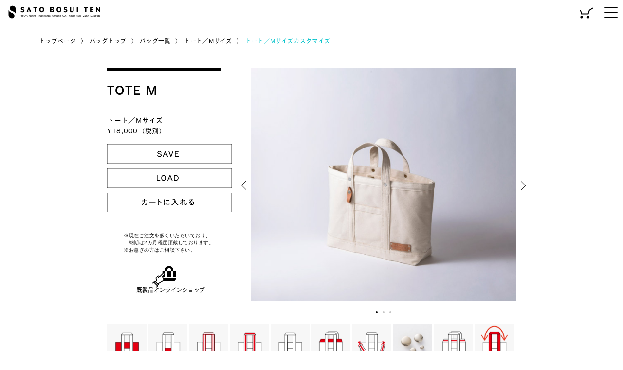

--- FILE ---
content_type: text/html;charset=utf-8
request_url: https://sato-bosui.com/bag/totem/customize
body_size: 7877
content:
<!DOCTYPE html>
<html lang="ja" id="standard-custom"><head>
<meta charset="utf-8">
<meta name="viewport" content="width=1000">
<title>カスタマイズ | トート／Mサイズ | 佐藤防水店 大分のテント・オリジナルバッグ</title>
<meta name="keywords" content="佐藤防水店, テント, オリジナルバッグ, ハンドメイドバッグ, 大分, カスタマイズ, 帆布">
<meta name="description" content="佐藤防水店は大分にある創業60年の歴史をもつテント屋です。丈夫な帆布を使用したオリジナルハンドメイドバッグはいつまでも末永くご愛用いただけるよう、１つ１つ丁寧に手作業にて制作しております。">
<link rel="stylesheet" type="text/css" href="/v2/pc-resource/style-4.css">
<link rel="shortcut icon" href="/favicon.ico">
<script type="text/javascript" src="//webfont.fontplus.jp/accessor/script/fontplus.js?0zRBO5ReRxg%3D&amp;aa=1&amp;ab=2" charset="utf-8"></script>
<!-- Facebook Pixel Code -->
<script>
!function(f,b,e,v,n,t,s){if(f.fbq)return;n=f.fbq=function(){n.callMethod?
n.callMethod.apply(n,arguments):n.queue.push(arguments)};if(!f._fbq)f._fbq=n;
n.push=n;n.loaded=!0;n.version='2.0';n.queue=[];t=b.createElement(e);t.async=!0;
t.src=v;s=b.getElementsByTagName(e)[0];s.parentNode.insertBefore(t,s)}(window,
document,'script','https://connect.facebook.net/en_US/fbevents.js');
fbq('init', '136329893578776'); // Insert your pixel ID here.
fbq('track', 'PageView');
</script>
<noscript><img height="1" width="1" style="display:none"
src="https://www.facebook.com/tr?id=136329893578776&ev=PageView&noscript=1"
/></noscript>
<!-- DO NOT MODIFY -->
<!-- End Facebook Pixel Code -->
</head>
<body>
<div id="page">
<div id="menubar">
<div class="height-keeper">
<p id="menu-logo"><a href="/"><img src="/v2/pc-image/common/logo.png" width="218" height="50" alt="佐藤防水店"></a></p>
<p id="menu-cart"><a href="/cart"><img src="/v2/pc-image/common/kago.png" width="50" height="50" alt=""></a></p>
<button id="menu-toggle"><img src="/v2/pc-image/common/menu.png" width="50" height="50" alt=""></button>
</div>
</div>
<p id="topicpath">
<a href="/">トップページ</a>
&nbsp;〉&nbsp;<a href="/bag/">バッグトップ</a>
&nbsp;〉&nbsp;<a href="/bag/list">バッグ一覧</a>
&nbsp;〉&nbsp;<a href="/bag/totem/">トート／Mサイズ</a>
&nbsp;〉&nbsp;<a class="current">トート／Mサイズカスタマイズ</a>
</p>
<main class="bag-contents" data-bagid="totem">
<div class="bag-info-main">
<div class="bag-info-left">
<div class="bag-info-1">
<p class="nameeng">TOTE M</p>
<h1 class="name">トート／Mサイズ</h1>
<p class="price">¥18,000（税別）</p>
</div>
<div class="bag-info-2">
<button id="button-save" type="button"><img src="/v2/pc-image/bag/save.png" alt="SAVE" width="256" height="40"></button>
<button id="button-load" type="button"><img src="/v2/pc-image/bag/load.png" alt="LOAD" width="256" height="40"></button>
<button id="button-cart" type="button"><img src="/v2/pc-image/bag/cart.png" alt="カートに入れる" width="256" height="40"></button>
<div id="date-announce-2">
<!--
<p id="date-announce-2-1"><span id="date-announce-2-1-1">受付中 </span>09月30日23：59まで</p>
-->
<p id="date-announce-2-2">※現在ご注文を多くいただいており、<br>&emsp;納期は2カ月程度頂戴しております。<br>※お急ぎの方はご相談下さい。</p>
</div>
<aside id="bag-main-link">
<!--
<section>
<p id="bag-main-link-1"><a href="https://www.instagram.com/satobosui_canvas/" target="_blank" rel="noopener"><img src="/v2/common-image/icon-instagram.png" alt="Instagram" width="28" height="28"></a></p>
<p id="bag-main-link-2"><a href="https://www.facebook.com/satobosui/" target="_blank" rel="noopener"><img src="/v2/common-image/icon-facebook.png" alt="Facebook" width="28" height="28"></a></p>
<h1 id="bag-main-link-3">佐藤防水店公式</h1>
</section>
-->
<p id="bag-main-link-4" style="left: 60px;"><a href="https://sato-bosui.stores.jp/" target="_blank" rel="noopener"><img src="/v2/common-image/icon-onlineshop.png" alt="" width="50" height="45"><span>既製品オンラインショップ</span></a></p>
</aside>
<style>
#standard-custom main .bag-info-1 {
height: 157px;
}
#date-announce-1 {
margin-top: 21px; margin-bottom: 28px;
font-family: '游ゴシック体', YuGothic, '游ゴシック', 'Yu Gothic', sans-serif;
}
#date-announce-1-1 {
margin: 0;
font-size: 14px; letter-spacing: 0.05em; line-height: 1; color: #E50012; text-align: center; font-weight: 700;
}
#date-announce-1-2 {
margin: 10px 0 0;
font-size: 17px; letter-spacing: 0.05em; line-height: 1; color: #E50012; text-align: center; font-weight: 700;
}
#date-announce-1-2 span {
font-size: 26px;
}
#date-announce-1-3 {
margin: 10px 0 0 34px;
font-size: 10px; letter-spacing: 0.05em; line-height: 1.5; font-weight: 500;
}
#date-announce-2 {
margin-top: 40px; margin-bottom: 28px; padding-bottom: 5px;
font-family: '游ゴシック体', YuGothic, '游ゴシック', 'Yu Gothic', sans-serif;
}
#date-announce-2-1 {
margin: 0;
font-size: 17px; letter-spacing: 0.05em; line-height: 1; color: #E50012; text-align: center; font-weight: 700;
}
#date-announce-2-1 span {
font-size: 26px;
}
#date-announce-2-2 {
margin: 10px 0 0 34px;
font-size: 10px; letter-spacing: 0.05em; line-height: 1.5; font-weight: 500;
}
#bag-main-link {
position: relative;
margin-top: 0;
}
#bag-main-link p {
margin: 0;
}
#bag-main-link a {
display: inline-block; vertical-align: top;
text-decoration: none;
}
#bag-main-link section a {
transition: opacity 300ms ease;
}
#bag-main-link section a:hover {
opacity: 0.7;
}
#bag-main-link h1 {
margin: 0;
font-size: 12px; letter-spacing: 0.05em; font-weight: 400; font-family: inherit;
}
#bag-main-link-1 {
position: absolute; left: 22px; top: 0px;
}
#bag-main-link-2 {
position: absolute; left: 62px; top: 0px;
}
#bag-main-link-3 {
position: absolute; left: 10px; top: 30px;
}
#bag-main-link-4 {
position: absolute; left: 122px; top: 30px;
margin: 0;
font-size: 12px; letter-spacing: -0.02em; font-weight: 400; font-family: inherit;
}
#bag-main-link-4 a {
position: relative;
text-decoration: none; white-space: nowrap;
}
#bag-main-link-4 a img {
position: absolute; left: 32px; top: -38px; z-index: 1;
transition: opacity 300ms ease;
}
#bag-main-link-4 a:hover img {
opacity: 0.7;
}
#bag-main-link-4 a span {
position: relative; z-index: 2;
}
</style>
</div>
</div>
<div class="bag-info-right">
<div class="exceptional-slider-container">
<div class="screen-slider">
<div class="scroller">
<div class="screen"><img data-area="side" src="/v2/pc-image/bag/base/totem_side.jpg" alt="" width="320"></div>
<div class="screen"><img data-area="front" src="/v2/pc-image/bag/base/totem_front.jpg" alt="" width="320"></div>
<div class="screen"><img data-area="back" src="/v2/pc-image/bag/base/totem_back.jpg" alt="" width="320"></div>
</div>
</div>
</div>
</div>
</div>
<div class="parttop-group">
<div id="part-7-tote-top" data-key="7-tote" class="parttop-container">
<div class="parttop-changer">
<div class="part-keeper" style="position: relative;">
<img class="center" src="/v2/pc-image/bag/parts/7-tote-1.png" alt="" width="544">
</div>
</div>
</div>
</div>
<div class="parttop-group">
<div id="part-8-tote-top" data-key="8-tote" class="parttop-container">
<div class="parttop-changer">
<div class="part-keeper" style="position: relative;">
<img class="center" src="/v2/pc-image/bag/parts/8-tote-1.png" alt="" width="544">
</div>
</div>
</div>
</div>
<div class="parttop-group">
<div id="part-9-tote-top" data-key="9-tote" class="parttop-container">
<div class="parttop-changer">
<div class="part-keeper" style="position: relative;">
<img class="center" src="/v2/pc-image/bag/parts/9-tote-1.png" alt="" width="544">
</div>
</div>
</div>
</div>
<div class="parttop-group">
<div id="part-10-tote-top" data-key="10-tote" class="parttop-container">
<div class="parttop-changer">
<div class="part-keeper" style="position: relative;">
<img class="center" src="/v2/pc-image/bag/parts/10-tote-1.png" alt="" width="544">
</div>
</div>
</div>
</div>
<div id="part-1-tote" data-key="1-tote" class="part-container">
<div class="part-keeper colorselect-standard">
<div data-key="1" class="colorset colorset-1">
<ul>
<li><button type="button" data-key="1"><img src="/v2/pc-image/bag/colorset-1/1.png" alt="" width="80"></button></li>
<li><button type="button" data-key="2"><img src="/v2/pc-image/bag/colorset-1/2.png" alt="" width="80"></button></li>
<li><button type="button" data-key="3"><img src="/v2/pc-image/bag/colorset-1/3.png" alt="" width="80"></button></li>
<li><button type="button" data-key="4"><img src="/v2/pc-image/bag/colorset-1/4.png" alt="" width="80"></button></li>
<li><button type="button" data-key="5"><img src="/v2/pc-image/bag/colorset-1/5.png" alt="" width="80"></button></li>
<li><button type="button" data-key="6"><img src="/v2/pc-image/bag/colorset-1/6.png" alt="" width="80"></button></li>
<li><button type="button" data-key="7"><img src="/v2/pc-image/bag/colorset-1/7.png" alt="" width="80"></button></li>
<li><button type="button" data-key="8"><img src="/v2/pc-image/bag/colorset-1/8.png" alt="" width="80"></button></li>
</ul>
</div>
</div>
</div>
<div id="part-2-tote" data-key="2-tote" class="part-container">
<div class="part-keeper colorselect-standard">
<div data-key="1" class="colorset colorset-1">
<ul>
<li><button type="button" data-key="1"><img src="/v2/pc-image/bag/colorset-1/1.png" alt="" width="80"></button></li>
<li><button type="button" data-key="2"><img src="/v2/pc-image/bag/colorset-1/2.png" alt="" width="80"></button></li>
<li><button type="button" data-key="3"><img src="/v2/pc-image/bag/colorset-1/3.png" alt="" width="80"></button></li>
<li><button type="button" data-key="4"><img src="/v2/pc-image/bag/colorset-1/4.png" alt="" width="80"></button></li>
<li><button type="button" data-key="5"><img src="/v2/pc-image/bag/colorset-1/5.png" alt="" width="80"></button></li>
<li><button type="button" data-key="6"><img src="/v2/pc-image/bag/colorset-1/6.png" alt="" width="80"></button></li>
<li><button type="button" data-key="7"><img src="/v2/pc-image/bag/colorset-1/7.png" alt="" width="80"></button></li>
<li><button type="button" data-key="8"><img src="/v2/pc-image/bag/colorset-1/8.png" alt="" width="80"></button></li>
</ul>
</div>
</div>
</div>
<div id="part-3-tote" data-key="3-tote" class="part-container">
<div class="part-keeper colorselect-standard">
<div data-key="1" class="colorset colorset-1">
<ul>
<li><button type="button" data-key="1"><img src="/v2/pc-image/bag/colorset-1/1.png" alt="" width="80"></button></li>
<li><button type="button" data-key="2"><img src="/v2/pc-image/bag/colorset-1/2.png" alt="" width="80"></button></li>
<li><button type="button" data-key="3"><img src="/v2/pc-image/bag/colorset-1/3.png" alt="" width="80"></button></li>
<li><button type="button" data-key="4"><img src="/v2/pc-image/bag/colorset-1/4.png" alt="" width="80"></button></li>
<li><button type="button" data-key="5"><img src="/v2/pc-image/bag/colorset-1/5.png" alt="" width="80"></button></li>
<li><button type="button" data-key="6"><img src="/v2/pc-image/bag/colorset-1/6.png" alt="" width="80"></button></li>
<li><button type="button" data-key="7"><img src="/v2/pc-image/bag/colorset-1/7.png" alt="" width="80"></button></li>
<li><button type="button" data-key="8"><img src="/v2/pc-image/bag/colorset-1/8.png" alt="" width="80"></button></li>
</ul>
</div>
</div>
</div>
<div id="part-4-tote" data-key="4-tote" class="part-container">
<div class="part-keeper colorselect-standard">
<div data-key="2" class="colorset colorset-2">
<ul>
<!--<li><button type="button" data-key="1"><img src="/v2/pc-image/bag/colorset-2/1.png" alt="" width="80"></button></li>-->
<li><button type="button" data-key="2"><img src="/v2/pc-image/bag/colorset-2/2.png" alt="" width="80"></button></li>
<li><button type="button" data-key="3"><img src="/v2/pc-image/bag/colorset-2/3.png" alt="" width="80"></button></li>
<li><button type="button" data-key="4"><img src="/v2/pc-image/bag/colorset-2/4.png" alt="" width="80"></button></li>
<li><button type="button" data-key="5"><img src="/v2/pc-image/bag/colorset-2/5.png" alt="" width="80"></button></li>
<li><button type="button" data-key="6"><img src="/v2/pc-image/bag/colorset-2/6.png" alt="" width="80"></button></li>
<li><button type="button" data-key="7"><img src="/v2/pc-image/bag/colorset-2/7.png" alt="" width="80"></button></li>
<li><button type="button" data-key="8"><img src="/v2/pc-image/bag/colorset-2/8.png" alt="" width="80"></button></li>
<li><button type="button" data-key="9"><img src="/v2/pc-image/bag/colorset-2/9.png" alt="" width="80"></button></li>
<li><button type="button" data-key="10"><img src="/v2/pc-image/bag/colorset-2/10.png" alt="" width="80"></button></li>
<li><button type="button" data-key="11"><img src="/v2/pc-image/bag/colorset-2/11.png" alt="" width="80"></button></li>
<li><button type="button" data-key="12"><img src="/v2/pc-image/bag/colorset-2/12.png" alt="" width="80"></button></li>
<li><button type="button" data-key="13"><img src="/v2/pc-image/bag/colorset-2/13.png" alt="" width="80"></button></li>
<li><button type="button" data-key="14"><img src="/v2/pc-image/bag/colorset-2/14.png" alt="" width="80"></button></li>
<li><button type="button" data-key="15"><img src="/v2/pc-image/bag/colorset-2/15.png" alt="" width="80"></button></li>
<li><button type="button" data-key="16"><img src="/v2/pc-image/bag/colorset-2/16.png" alt="" width="80"></button></li>
<li><button type="button" data-key="17"><img src="/v2/pc-image/bag/colorset-2/17.png" alt="" width="80"></button></li>
<li><button type="button" data-key="18"><img src="/v2/pc-image/bag/colorset-2/18.png" alt="" width="80"></button></li>
<li><button type="button" data-key="19"><img src="/v2/pc-image/bag/colorset-2/19.png" alt="" width="80"></button></li>
<li><button type="button" data-key="20"><img src="/v2/pc-image/bag/colorset-2/20.png" alt="" width="80"></button></li>
<li><button type="button" data-key="21"><img src="/v2/pc-image/bag/colorset-2/21.png" alt="" width="80"></button></li>
<li><button type="button" data-key="22"><img src="/v2/pc-image/bag/colorset-2/22.png" alt="" width="80"></button></li>
<li><button type="button" data-key="23"><img src="/v2/pc-image/bag/colorset-2/23.png" alt="" width="80"></button></li>
<li><button type="button" data-key="24"><img src="/v2/pc-image/bag/colorset-2/24.png" alt="" width="80"></button></li>
<li><button type="button" data-key="25"><img src="/v2/pc-image/bag/colorset-2/25.png" alt="" width="80"></button></li>
</ul>
</div>
</div>
</div>
<div id="part-5-tote" data-key="5-tote" class="part-container">
<div class="part-keeper colorselect-standard">
<div data-key="2" class="colorset colorset-2">
<ul>
<!--<li><button type="button" data-key="1"><img src="/v2/pc-image/bag/colorset-2/1.png" alt="" width="80"></button></li>-->
<li><button type="button" data-key="2"><img src="/v2/pc-image/bag/colorset-2/2.png" alt="" width="80"></button></li>
<li><button type="button" data-key="3"><img src="/v2/pc-image/bag/colorset-2/3.png" alt="" width="80"></button></li>
<li><button type="button" data-key="4"><img src="/v2/pc-image/bag/colorset-2/4.png" alt="" width="80"></button></li>
<li><button type="button" data-key="5"><img src="/v2/pc-image/bag/colorset-2/5.png" alt="" width="80"></button></li>
<li><button type="button" data-key="6"><img src="/v2/pc-image/bag/colorset-2/6.png" alt="" width="80"></button></li>
<li><button type="button" data-key="7"><img src="/v2/pc-image/bag/colorset-2/7.png" alt="" width="80"></button></li>
<li><button type="button" data-key="8"><img src="/v2/pc-image/bag/colorset-2/8.png" alt="" width="80"></button></li>
<li><button type="button" data-key="9"><img src="/v2/pc-image/bag/colorset-2/9.png" alt="" width="80"></button></li>
<li><button type="button" data-key="10"><img src="/v2/pc-image/bag/colorset-2/10.png" alt="" width="80"></button></li>
<li><button type="button" data-key="11"><img src="/v2/pc-image/bag/colorset-2/11.png" alt="" width="80"></button></li>
<li><button type="button" data-key="12"><img src="/v2/pc-image/bag/colorset-2/12.png" alt="" width="80"></button></li>
<li><button type="button" data-key="13"><img src="/v2/pc-image/bag/colorset-2/13.png" alt="" width="80"></button></li>
<li><button type="button" data-key="14"><img src="/v2/pc-image/bag/colorset-2/14.png" alt="" width="80"></button></li>
<li><button type="button" data-key="15"><img src="/v2/pc-image/bag/colorset-2/15.png" alt="" width="80"></button></li>
<li><button type="button" data-key="16"><img src="/v2/pc-image/bag/colorset-2/16.png" alt="" width="80"></button></li>
<li><button type="button" data-key="17"><img src="/v2/pc-image/bag/colorset-2/17.png" alt="" width="80"></button></li>
<li><button type="button" data-key="18"><img src="/v2/pc-image/bag/colorset-2/18.png" alt="" width="80"></button></li>
<li><button type="button" data-key="19"><img src="/v2/pc-image/bag/colorset-2/19.png" alt="" width="80"></button></li>
<li><button type="button" data-key="20"><img src="/v2/pc-image/bag/colorset-2/20.png" alt="" width="80"></button></li>
<li><button type="button" data-key="21"><img src="/v2/pc-image/bag/colorset-2/21.png" alt="" width="80"></button></li>
<li><button type="button" data-key="22"><img src="/v2/pc-image/bag/colorset-2/22.png" alt="" width="80"></button></li>
<li><button type="button" data-key="23"><img src="/v2/pc-image/bag/colorset-2/23.png" alt="" width="80"></button></li>
<li><button type="button" data-key="24"><img src="/v2/pc-image/bag/colorset-2/24.png" alt="" width="80"></button></li>
<li><button type="button" data-key="25"><img src="/v2/pc-image/bag/colorset-2/25.png" alt="" width="80"></button></li>
</ul>
</div>
</div>
</div>
<div id="part-6-totem" data-key="6-totem" class="part-container always-checked">
<div class="part-keeper">
<div class="limit" style="width: 320px">
<label for="part-6-totem-0"><input id="part-6-totem-0" type="radio" name="part-6-totem" value="0" checked><div class="indicator"></div><img src="/v2/pc-image/bag/parts/6-totel-1.png" alt="" width="155" height="107"></label>
<label for="part-6-totem-1"><input id="part-6-totem-1" type="radio" name="part-6-totem" value="1"><div class="indicator"></div><img src="/v2/pc-image/bag/parts/6-totem-2.png" alt="" width="155" height="107"></label>
</div>
<div data-key="2" class="colorset colorset-2 depend">
<ul>
<!--<li><button type="button" data-key="1"><img src="/v2/pc-image/bag/colorset-2/1.png" alt="" width="80"></button></li>-->
<li><button type="button" data-key="2"><img src="/v2/pc-image/bag/colorset-2/2.png" alt="" width="80"></button></li>
<li><button type="button" data-key="3"><img src="/v2/pc-image/bag/colorset-2/3.png" alt="" width="80"></button></li>
<li><button type="button" data-key="4"><img src="/v2/pc-image/bag/colorset-2/4.png" alt="" width="80"></button></li>
<li><button type="button" data-key="5"><img src="/v2/pc-image/bag/colorset-2/5.png" alt="" width="80"></button></li>
<li><button type="button" data-key="6"><img src="/v2/pc-image/bag/colorset-2/6.png" alt="" width="80"></button></li>
<li><button type="button" data-key="7"><img src="/v2/pc-image/bag/colorset-2/7.png" alt="" width="80"></button></li>
<li><button type="button" data-key="8"><img src="/v2/pc-image/bag/colorset-2/8.png" alt="" width="80"></button></li>
<li><button type="button" data-key="9"><img src="/v2/pc-image/bag/colorset-2/9.png" alt="" width="80"></button></li>
<li><button type="button" data-key="10"><img src="/v2/pc-image/bag/colorset-2/10.png" alt="" width="80"></button></li>
<li><button type="button" data-key="11"><img src="/v2/pc-image/bag/colorset-2/11.png" alt="" width="80"></button></li>
<li><button type="button" data-key="12"><img src="/v2/pc-image/bag/colorset-2/12.png" alt="" width="80"></button></li>
<li><button type="button" data-key="13"><img src="/v2/pc-image/bag/colorset-2/13.png" alt="" width="80"></button></li>
<li><button type="button" data-key="14"><img src="/v2/pc-image/bag/colorset-2/14.png" alt="" width="80"></button></li>
<li><button type="button" data-key="15"><img src="/v2/pc-image/bag/colorset-2/15.png" alt="" width="80"></button></li>
<li><button type="button" data-key="16"><img src="/v2/pc-image/bag/colorset-2/16.png" alt="" width="80"></button></li>
<li><button type="button" data-key="17"><img src="/v2/pc-image/bag/colorset-2/17.png" alt="" width="80"></button></li>
<li><button type="button" data-key="18"><img src="/v2/pc-image/bag/colorset-2/18.png" alt="" width="80"></button></li>
<li><button type="button" data-key="19"><img src="/v2/pc-image/bag/colorset-2/19.png" alt="" width="80"></button></li>
<li><button type="button" data-key="20"><img src="/v2/pc-image/bag/colorset-2/20.png" alt="" width="80"></button></li>
<li><button type="button" data-key="21"><img src="/v2/pc-image/bag/colorset-2/21.png" alt="" width="80"></button></li>
<li><button type="button" data-key="22"><img src="/v2/pc-image/bag/colorset-2/22.png" alt="" width="80"></button></li>
<li><button type="button" data-key="23"><img src="/v2/pc-image/bag/colorset-2/23.png" alt="" width="80"></button></li>
<li><button type="button" data-key="24"><img src="/v2/pc-image/bag/colorset-2/24.png" alt="" width="80"></button></li>
<li><button type="button" data-key="25"><img src="/v2/pc-image/bag/colorset-2/25.png" alt="" width="80"></button></li>
</ul>
</div>
<div class="limit" style="width: 630px; margin-top: 16px">
<div class="left" style="padding-top: 7px">
<img class="center" src="/v2/pc-image/bag/parts/6-totel-3.jpg" alt="">
<p class="small">※写真はイメージです。</p>
</div>
<div class="right">
<p>「濃色ボディで内部が暗くなるから視認性を良くしたい」、「内側まで抜かりなくコーディネートしたい」など様々な用途でご利用できる内張布です。内側の縫い糸が見えなくなりますので内部がスッキリとした印象になります。<br>（なお、内張布をつける方の内ポケットは、カラーの統一感を出しスッキリ見せるため、<span style="color:red">「内張布と同系色」</span>となります。内張布無しの内ポケットは<span style="color:red">「ボディーと同系色」</span>となり、イメージ写真とは異なります。）</p>
</div>
</div>
</div>
</div>
<div id="part-7-tote" data-key="7-tote" class="part-container">
<div class="part-keeper">
<div class="limit" style="width: 320px; margin-bottom: 9px">
<label for="part-7-tote-1"><input id="part-7-tote-1" type="radio" name="part-7-tote" value="1"><div class="indicator"></div><img src="/v2/pc-image/bag/parts/7-tote-2.png" alt="" width="155" height="107"></label>
<label for="part-7-tote-2"><input id="part-7-tote-2" type="radio" name="part-7-tote" value="2"><div class="indicator"></div><img src="/v2/pc-image/bag/parts/7-tote-3.png" alt="" width="155" height="107"></label>
</div>
<div class="limit" style="width: 538px; margin-bottom: 17px">
<div class="left">
<img class="center" src="/v2/pc-image/bag/parts/7-tote-4.jpg" alt="">
<p class="small">※写真はイメージです。</p>
</div>
<div class="right">
<img class="center" src="/v2/pc-image/bag/parts/7-tote-5.jpg" alt="">
</div>
</div>
<p style="max-width: 538px" class="center">『肩掛けする為に、持ち手を長くしたバッグは嫌』という方にオススメ。斜めがけする事もできる為、両手を開けアクティブに動けます。非常に便利な取外し式ですので、不要な際は外してスッキリとした印象でバッグを持つことが出来ます。</p>
</div>
</div>
<div id="part-8-tote" data-key="8-tote" class="part-container always-checked">
<div class="part-keeper">
<div class="limit" style="width: 320px">
<label for="part-8-tote-0"><input id="part-8-tote-0" type="radio" name="part-8-tote" value="0" checked><div class="indicator"></div><img src="/v2/sp-image/bag/parts/8-tote-2.jpg" alt="" width="155" height="107"></label>
<label for="part-8-tote-1"><input id="part-8-tote-1" type="radio" name="part-8-tote" value="1"><div class="indicator"></div><img src="/v2/sp-image/bag/parts/8-tote-3.jpg" alt="" width="155" height="107"></label>
</div>
<p class="center">ニッケルは耐腐食・硬度に優れた素材です。真鍮は、使うほどに味わいが増し、独特の雰囲気を醸し出してくれます。</p>
</div>
</div>
<div id="part-9-tote" data-key="9-tote" class="part-container">
<div class="part-keeper">
<p class="price">¥2,000</p>
<div class="limit" style="width: 640px; margin-bottom: 27px">
<div class="left" style="width: 320px">
<img class="center" style="width: 320px" src="/v2/sp-image/bag/parts/9-tote-2.png" alt="">
<label class="center" for="part-9-tote-1"><input id="part-9-tote-1" type="radio" name="part-9" value="1"><div class="indicator"></div><img src="/v2/sp-image/bag/parts/9-tote-3.jpg" alt="" width="320"></label>
<label class="center" for="part-9-tote-2"><input id="part-9-tote-2" type="radio" name="part-9" value="2"><div class="indicator"></div><img src="/v2/sp-image/bag/parts/9-tote-4.jpg" alt="" width="320"></label>
</div>
<div class="right" style="width: 320px">
<img class="center" style="width: 320px" src="/v2/sp-image/bag/parts/9-tote-5.png" alt="">
<label class="center" for="part-9-tote-3"><input id="part-9-tote-3" type="radio" name="part-9" value="3"><div class="indicator"></div><img src="/v2/sp-image/bag/parts/9-tote-6.jpg" alt="" width="320"></label>
<label class="center" for="part-9-tote-4"><input id="part-9-tote-4" type="radio" name="part-9" value="4"><div class="indicator"></div><img src="/v2/sp-image/bag/parts/9-tote-7.jpg" alt="" width="320"></label>
</div>
</div>
<div class="limit" style="width: 564px; margin-bottom: 12px">
<div class="left" style="padding-top: 6px">
<img class="center" src="/v2/sp-image/bag/parts/9-tote-8.jpg" alt="">
<p class="small">※写真はイメージです。</p>
</div>
<div class="right">
<p style="max-width: 256px">内容物の飛出しや防犯に役立つジップ加工。バッグの素材感と調和がとれるYKKメタルジッパーを採用しております。耐久性も有り、引き手も男女が摘みやすいサイズのものにしております。</p>
</div>
</div>
</div>
</div>
<div id="part-10-tote" data-key="10-tote" class="part-container">
<div class="part-keeper">
<p class="price">一律 ¥1,500</p>
<div class="limit" style="width: 496px; margin-bottom: 22px">
<label for="part-10-tote-1"><input id="part-10-tote-1" type="radio" name="part-10-tote" value="1"><div class="indicator"></div><img src="/v2/sp-image/bag/parts/10-tote-2.png" alt="" width="155" height="66"></label>
<label for="part-10-tote-2"><input id="part-10-tote-2" type="radio" name="part-10-tote" value="2"><div class="indicator"></div><img src="/v2/sp-image/bag/parts/10-tote-3.png" alt="" width="155" height="66"></label>
<label for="part-10-tote-3"><input id="part-10-tote-3" type="radio" name="part-10-tote" value="3"><div class="indicator"></div><img src="/v2/sp-image/bag/parts/10-tote-4.png" alt="" width="155" height="66"></label>
<label for="part-10-tote-4"><input id="part-10-tote-4" type="radio" name="part-10-tote" value="4"><div class="indicator"></div><img src="/v2/sp-image/bag/parts/10-tote-5.png" alt="" width="155" height="66"></label>
<label for="part-10-tote-5"><input id="part-10-tote-5" type="radio" name="part-10-tote" value="5"><div class="indicator"></div><img src="/v2/sp-image/bag/parts/10-tote-6.png" alt="" width="155" height="66"></label>
<label for="part-10-tote-6"><input id="part-10-tote-6" type="radio" name="part-10-tote" value="6"><div class="indicator"></div><img src="/v2/sp-image/bag/parts/10-tote-7.png" alt="" width="155" height="66"></label>
</div>
<p style="max-width: 486px" class="center">持ち方の幅を広げるため、ベルトの長さを伸ばすオーダーも可能です。延長する長さをお選びください。<br>(注)イメージ相違での返品・交換はお受け出来ませんのであらかじめご了承くださいませ。</p>
</div>
</div>
<div class="parts">
<ul>
<li><button type="button" data-key="1-tote"><img src="/v2/pc-image/bag/partslist/1-tote.png" alt="" height="119"></button></li>
<li><button type="button" data-key="2-tote"><img src="/v2/pc-image/bag/partslist/2-tote.png" alt="" height="119"></button></li>
<li><button type="button" data-key="3-tote"><img src="/v2/pc-image/bag/partslist/3-tote.png" alt="" height="119"></button></li>
<li><button type="button" data-key="4-tote"><img src="/v2/pc-image/bag/partslist/4-tote.png" alt="" height="119"></button></li>
<li><button type="button" data-key="5-tote"><img src="/v2/pc-image/bag/partslist/5-tote.png" alt="" height="119"></button></li>
<li><button type="button" data-key="6-totem"><img src="/v2/pc-image/bag/partslist/6-totem.png" alt="" height="119"></button></li>
<li><button type="button" data-key="7-tote"><img src="/v2/pc-image/bag/partslist/7-tote.png" alt="" height="119"></button></li>
<li><button type="button" data-key="8-tote"><img src="/v2/pc-image/bag/partslist/8-tote.jpg" alt="" height="119"></button></li>
<li><button type="button" data-key="9-tote"><img src="/v2/pc-image/bag/partslist/9-tote.png" alt="" height="119"></button></li>
<li><button type="button" data-key="10-tote"><img src="/v2/pc-image/bag/partslist/10-tote.png" alt="" height="119"></button></li>
</ul>
</div>
<script>var theparts = {"1-tote":{"areaname":"Body","colorset":1,"simulator":true},"2-tote":{"areaname":"Pocket","colorset":1,"simulator":true},"3-tote":{"areaname":"Belt","colorset":1,"simulator":true},"4-tote":{"areaname":"Belt line","colorset":2,"simulator":true},"5-tote":{"areaname":"Bottom","colorset":2,"simulator":true},"6-totem":{"areaname":"Inner","colorset":2,"simulator":true,"unchecked":false,"price":[0,1400],"label":["","\u5185\u5f35\u5e03"]},"7-tote":{"simulator":false,"unchecked":true,"price":[0,5000,6000],"label":["","\u30b7\u30e7\u30eb\u30c0\u30fc(Ni)","\u30b7\u30e7\u30eb\u30c0\u30fc(\u771f\u936e)"]},"8-tote":{"extension":"jpg","simulator":false,"unchecked":false,"price":[0,500],"label":["\u91d1\u5177(Ni)","\u91d1\u5177(\u771f\u936e)"]},"9-tote":{"simulator":false,"unchecked":true,"price":[0,2000,2000,2000,2000],"label":["","\u30b8\u30c3\u30d7\u91d1(BL)","\u30b8\u30c3\u30d7\u91d1(WH)","\u30b8\u30c3\u30d7\u9280(BL)","\u30b8\u30c3\u30d7\u9280(WH)"]},"10-tote":{"simulator":false,"unchecked":true,"price":[0,1500,1500,1500,1500,1500,1500],"label":["","\u30d9\u30eb\u30c8(+5cm)","\u30d9\u30eb\u30c8(+10cm)","\u30d9\u30eb\u30c8(+15cm)","\u30d9\u30eb\u30c8(+20cm)","\u30d9\u30eb\u30c8(+25cm)","\u30d9\u30eb\u30c8(+30cm)"]}}</script>
<script>var colordata = {"1":{"1":{"name":"","code":"#ffffff"},"2":{"name":"","code":"#CCB386"},"3":{"name":"","code":"#3A2715"},"4":{"name":"","code":"#454B33"},"5":{"name":"","code":"#C9A52A"},"6":{"name":"","code":"#0D2142"},"7":{"name":"","code":"#A70922"},"8":{"name":"","code":"#000000"}},"2":{"1":{"name":"","code":"#ffffff"},"2":{"name":"","code":"#ffffff"},"3":{"name":"","code":"#E9E9D9"},"4":{"name":"","code":"#BABDBC"},"5":{"name":"","code":"#ACAB9F"},"6":{"name":"","code":"#FEF47F"},"7":{"name":"","code":"#FECA0A"},"8":{"name":"","code":"#F9730A"},"9":{"name":"","code":"#DDA432"},"10":{"name":"","code":"#C6A260"},"11":{"name":"","code":"#BF8A90"},"12":{"name":"","code":"#FC81DF"},"13":{"name":"","code":"#95081E"},"14":{"name":"","code":"#600D24"},"15":{"name":"","code":"#603502"},"16":{"name":"","code":"#C5FFE4"},"17":{"name":"","code":"#90ED29"},"18":{"name":"","code":"#124624"},"19":{"name":"","code":"#454B33"},"20":{"name":"","code":"#4B2168"},"21":{"name":"","code":"#93D3F8"},"22":{"name":"","code":"#128FC4"},"23":{"name":"","code":"#0B4EB2"},"24":{"name":"","code":"#102851"},"25":{"name":"","code":"#1F1F1F"}},"3":{"1":{"name":"","code":"#ffffff"},"2":{"name":"","code":"#A70922"},"3":{"name":"","code":"#454B33"},"4":{"name":"","code":"#0D2142"},"5":{"name":"","code":"#000000"}}}</script>
<script>var hasactive = []; hasactive['totem'] = {"6-totem":["1-tote","6-totem"]}</script>
<script id="data-control-source" type="text/html">
<aside id="data-control">
<div class="contents-hider">
<div class="height-keeper">
<button id="data-control-close"><img src="/v2/pc-image/bag/close.png" alt="×" width="25"></button>
<h1>SAVE / LOAD</h1>
<p>スロットを選択するとSAVEされます<br>既にSAVEされているスロットを選択すると上書きされます</p>
<ul>
<li><button data-number="1">
<p class="number">SAVE_01</p>
<div class="screen"><img alt="image" width="220"></div>
<p class="name">test</p>
</button></li>
<li><button data-number="2">
<p class="number">SAVE_02</p>
<div class="screen"><img alt="image" width="220"></div>
<p class="name">test</p>
</button></li>
<li><button data-number="3">
<p class="number">SAVE_03</p>
<div class="screen"><img alt="image" width="220"></div>
<p class="name">test</p>
</button></li>
<li><button data-number="4">
<p class="number">SAVE_04</p>
<div class="screen"><img alt="image" width="220"></div>
<p class="name">test</p>
</button></li>
<li><button data-number="5">
<p class="number">SAVE_05</p>
<div class="screen"><img alt="image" width="220"></div>
<p class="name">test</p>
</button></li>
<li><button data-number="6">
<p class="number">SAVE_06</p>
<div class="screen"><img alt="image" width="220"></div>
<p class="name">test</p>
</button></li>
<li><button data-number="7">
<p class="number">SAVE_07</p>
<div class="screen"><img alt="image" width="220"></div>
<p class="name">test</p>
</button></li>
<li><button data-number="8">
<p class="number">SAVE_08</p>
<div class="screen"><img alt="image" width="220"></div>
<p class="name">test</p>
</button></li>
</ul>
<button id="data-control-cancel"><img src="/v2/pc-image/bag/cancel.png" alt="キャンセル" width="260"></button>
</div>
</div>
</aside>
</script>
<script>var bagstitle = {"totes":{"title":"\u30c8\u30fc\u30c8\uff0fS\u30b5\u30a4\u30ba","first":"side"},"totem":{"title":"\u30c8\u30fc\u30c8\uff0fM\u30b5\u30a4\u30ba","first":"side"},"totel":{"title":"\u30c8\u30fc\u30c8\uff0fL\u30b5\u30a4\u30ba","first":"side"},"totexl":{"title":"\u30c8\u30fc\u30c8\uff0fXL\u30b5\u30a4\u30ba","first":"side"},"htotes":{"title":"\u30a8\u30a4\u30c1\u30fb\u30c8\u30fc\u30c8\uff0fS\u30b5\u30a4\u30ba","first":"side"},"htotem":{"title":"\u30a8\u30a4\u30c1\u30fb\u30c8\u30fc\u30c8\uff0fM\u30b5\u30a4\u30ba","first":"side"},"dtotes":{"title":"\u30c7\u30a3\u30fc\u30fb\u30c8\u30fc\u30c8\uff0fS\u30b5\u30a4\u30ba","first":"side"},"dtotem":{"title":"\u30c7\u30a3\u30fc\u30fb\u30c8\u30fc\u30c8\uff0fM\u30b5\u30a4\u30ba","first":"side"},"dtotel":{"title":"\u30c7\u30a3\u30fc\u30fb\u30c8\u30fc\u30c8\uff0fL\u30b5\u30a4\u30ba","first":"side"},"dtotexl":{"title":"\u30c7\u30a3\u30fc\u30fb\u30c8\u30fc\u30c8\uff0fXL\u30b5\u30a4\u30ba","first":"side"},"twowaym":{"title":"\u30c4\u30fc\u30a6\u30a7\u30a4\uff0fM\u30b5\u30a4\u30ba","first":"side"},"twowayl":{"title":"\u30c4\u30fc\u30a6\u30a7\u30a4\uff0fL\u30b5\u30a4\u30ba","first":"side"},"hip":{"title":"\u30d2\u30c3\u30d7","first":"side"},"buckets":{"title":"\u30d0\u30b1\u30c4\uff0fS\u30b5\u30a4\u30ba","first":"side"},"bucketm":{"title":"\u30d0\u30b1\u30c4\uff0fM\u30b5\u30a4\u30ba","first":"side"},"drums":{"title":"\u30c9\u30e9\u30e0\uff0fS\u30b5\u30a4\u30ba","first":"side"},"drumm":{"title":"\u30c9\u30e9\u30e0\uff0fM\u30b5\u30a4\u30ba","first":"side"},"druml":{"title":"\u30c9\u30e9\u30e0\uff0fL\u30b5\u30a4\u30ba","first":"side"}}</script>
</main>
<div class="bag-footer">
<ul>
<li><a href="/bag/about">・バッグに関して</a></li>
<li><a href="/bag/gallery">・バッグフォトギャラリー</a></li>
<!--<li><a href="/sew-secound">・2ndブランドsew</a></li>-->
<li><a href="https://sewonline.buyshop.jp/" target="_blank">・直営店 Re-sew</a></li>
<!--<li><a href="https://www.instagram.com/satobosui_canvas/" target="_blank">・帆布事業部<img src="/v2/sp-image/common/instagram.jpg" alt="" width="18" height="18" style="position: relative; left: 5px; top: 3px;"></a></li>
<li><a href="/toriatukaitenpo">・バッグ取扱店</a></li>-->
</ul>
</div>
<footer id="footer">
<p class="footer-logo"><a href="/"><img src="/v2/pc-image/common/footer-logo.png" alt="" width="160"></a></p>
<ul>
<li><a href="/">・佐藤防水店TOP</a></li>
<li><a href="/news/">・新着情報</a></li>
<li><a href="/bag/">・バッグTOP</a></li>
<li><a href="/product/">・プロダクトTOP</a></li>
</ul>
<ul>
<li><a href="/company-profile">・会社概要／お問い合わせ</a></li>
<li><a href="/privacypolicy">・プライバシーポリシー</a></li>
<li><a href="/tokuteishotorihiki">・特定商取引法に基づく表記</a></li>
</ul>
<ul>
<li><a href="https://sewonline.buyshop.jp/" target="_blank">・Re-sew</a></li>
<li><a href="https://rike-lab.com/" target="_blank">・Rike lab.</a></li>
</ul>
<div id="sociallink">
<p><a href="https://www.facebook.com/satobosui/" target="_blank"><img src="/v2/pc-image/common/facebook.png" width="23" height="23" alt="Facebook"></a></p>
<p><a href="https://www.instagram.com/satobosui_bag/" target="_blank"><img src="/v2/pc-image/common/instagram.png" width="26" height="26" alt="instagram"></a></p>
</div>
<p id="copyright">Copyright &copy; 2017 SATO BOSUI TEN. All Rights Reserved.</p>
</footer>
</div>
<nav id="menu-contents">
<div class="menu-scroll main">
<p class="darkgray"><a>オリジナルハンドメイドバッグ</a></p>
<p><a href="/bag/">バッグ　トップ</a></p>
<p><a href="/bag/list">バッグ　一覧</a></p>
<p class="gray"><span>プロライン</span></p>
<p class="lightgray"><a href="/bag/buddy/">バディ</a></p>
<!--<p class="lightgray"><a href="/bag/hardworker/">ハードワーカー</a></p>
<p class="lightgray"><a href="/bag/twodaytrip/">ツーデイトリップ</a></p>
<p class="lightgray more" data-target="menu-contents-1"><a>ドキュメント　（2サイズ）<span class="allow-right">〉</span></a></p>-->
<p class="gray"><span>スタンダードライン<span class="small">(カラーオーダー品)</span></span></p>
<p class="lightgray more" data-target="menu-contents-2"><a>トート　（4サイズ）<span class="allow-right">〉</span></a></p>
<p class="lightgray more" data-target="menu-contents-11"><a>ツーウェイ　（2サイズ）<span class="allow-right">〉</span></a></p>
<p class="lightgray"><a href="/bag/hip/">ヒップ</a></p>
<p class="lightgray more" data-target="menu-contents-3"><a>Dトート　（4サイズ）<span class="allow-right">〉</span></a></p>
<p class="lightgray more" data-target="menu-contents-4"><a>Hトート　（2サイズ）<span class="allow-right">〉</span></a></p>
<p class="lightgray more" data-target="menu-contents-5"><a>バケツ　（2サイズ）<span class="allow-right">〉</span></a></p>
<p class="lightgray more" data-target="menu-contents-6"><a>ドラム　（3サイズ）<span class="allow-right">〉</span></a></p>
<p class="darkgray"><span>プロダクト</span></p>
<p><a href="/product/">プロダクト　トップ</a></p>
<p class="lightgray"><a href="/product/tent-awning">テント・オーニング</a></p>
<p class="lightgray"><a href="/product/sign">看板</a></p>
<p class="lightgray"><a href="/product/iron-work">鉄工</a></p>
<p class="lightgray"><a href="/product/sheet">シート</a></p>
<p class="lightgray"><a href="/product/cover">カバー</a></p>
<p class="lightgray"><a href="/product/other">その他</a></p>
<p><a href="/news/">新着情報</a></p>
<p><a href="/sbtd">sbtd</a></p>
<p class="more" data-target="menu-contents-7"><a>お問い合わせ<span class="allow-right">〉</span></a></p>
<p><a href="/company-profile">会社概要</a></p>
<p><a href="/privacypolicy">プライバシーポリシー</a></p>
<p><a href="/tokuteishotorihiki">特定商取引法に基づく表記</a></p>
<p><a href="/bag/about">バッグに関して</a></p>
<p class="more" data-target="menu-contents-8"><a>フォトギャラリー<span class="allow-right">〉</span></a></p>
<p><a href="/sew-exhibitionworks">直営店 Re-sew</a></p>
<p><a href="https://sewonline.buyshop.jp" target="_blank">直営店 Re-sew WEB</a></p>
<!--<p><a href="/sew-secound">2ndブランド sew</a></p>
<p><a href="http://sewbrand.wixsite.com/sewbrand" target="_blank">2ndブランド sew WEB</a></p>
<p><a href="/toriatukaitenpo">バッグ取扱店</a></p>-->
<p class="more" data-target="menu-contents-9"><a>instagram<span class="allow-right">〉</span></a></p>
<p class="more" data-target="menu-contents-10"><a>facebook<span class="allow-right">〉</span></a></p>
<p><a href="https://twitter.com/satobosuicanvas" target="_blank">佐藤防水店 twitter</a></p>
<p><a href="https://rikelab.stores.jp/" target="_blank">select shop Rike lab. WEB</a></p>
<p><a>JP HOUSE</a></p>
</div>
<!--<div id="menu-contents-1" class="menu-scroll">
<p class="back"><a><span class="allow-left">〈</span>ドキュメント　（2サイズ）</a></p>
<p class="lightgray"><a href="/bag/documentb/">S</a></p>
<p class="lightgray"><a href="/bag/documenta/">M</a></p>
</div>-->
<div id="menu-contents-2" class="menu-scroll">
<p class="back"><a><span class="allow-left">〈</span>トート　（4サイズ）</a></p>
<p class="lightgray"><a href="/bag/totes/">S</a></p>
<p class="lightgray"><a href="/bag/totem/">M</a></p>
<p class="lightgray"><a href="/bag/totel/">L</a></p>
<p class="lightgray"><a href="/bag/totexl/">XL</a></p>
</div>
<div id="menu-contents-11" class="menu-scroll">
<p class="back"><a><span class="allow-left">〈</span>ツーウェイ　（2サイズ）</a></p>
<p class="lightgray"><a href="/bag/twowaym/">M</a></p>
<p class="lightgray"><a href="/bag/twowayl/">L</a></p>
</div>
<div id="menu-contents-3" class="menu-scroll">
<p class="back"><a><span class="allow-left">〈</span>Dトート　（4サイズ）</a></p>
<p class="lightgray"><a href="/bag/dtotes/">S</a></p>
<p class="lightgray"><a href="/bag/dtotem/">M</a></p>
<p class="lightgray"><a href="/bag/dtotel/">L</a></p>
<p class="lightgray"><a href="/bag/dtotexl/">XL</a></p>
</div>
<div id="menu-contents-4" class="menu-scroll">
<p class="back"><a><span class="allow-left">〈</span>Hトート　（2サイズ）</a></p>
<p class="lightgray"><a href="/bag/htotes/">S</a></p>
<p class="lightgray"><a href="/bag/htotem/">M</a></p>
</div>
<div id="menu-contents-5" class="menu-scroll">
<p class="back"><a><span class="allow-left">〈</span>バケツ　（2サイズ）</a></p>
<p class="lightgray"><a href="/bag/buckets/">S</a></p>
<p class="lightgray"><a href="/bag/bucketm/">M</a></p>
</div>
<div id="menu-contents-6" class="menu-scroll">
<p class="back"><a><span class="allow-left">〈</span>ドラム　（3サイズ）</a></p>
<p class="lightgray"><a href="/bag/drums/">S</a></p>
<p class="lightgray"><a href="/bag/drumm/">M</a></p>
<p class="lightgray"><a href="/bag/druml/">L</a></p>
</div>
<div id="menu-contents-7" class="menu-scroll">
<p class="back"><a><span class="allow-left">〈</span>お問い合わせ</a></p>
<p class="lightgray"><a href="mailto:canvas@sato-bosui.com">バッグ</a></p>
<p class="lightgray"><a href="mailto:tent@sato-bosui.com">プロダクト</a></p>
</div>
<div id="menu-contents-8" class="menu-scroll">
<p class="back"><a><span class="allow-left">〈</span>フォトギャラリー</a></p>
<p class="lightgray"><a href="/bag/gallery">バッグ</a></p>
<p class="lightgray"><a href="/product/gallery">プロダクト</a></p>
</div>
<div id="menu-contents-9" class="menu-scroll">
<p class="back"><a><span class="allow-left">〈</span>instagram</a></p>
<p class="lightgray"><a href="https://www.instagram.com/resew_oita/" target="_blank">直営店 Re-sew</a></p>
<!--<p class="lightgray"><a href="https://www.instagram.com/sew_brand/" target="_blank">2ndブランド sew</a></p>-->
<!--<p class="lightgray"><a href="https://www.instagram.com/satobosui_canvas/" target="_blank">帆布事業部</a></p>-->
</div>
<div id="menu-contents-10" class="menu-scroll">
<p class="back"><a><span class="allow-left">〈</span>facebook</a></p>
<p class="lightgray"><a href="https://www.facebook.com/satobosui/" target="_blank">佐藤防水店</a></p>
<p class="lightgray"><a href="https://www.facebook.com/resewoita/?ref=bookmarks" target="_blank">直営店 Re-sew</a></p>
<!--<p class="lightgray"><a href="https://www.facebook.com/sewbrand/" target="_blank">2ndブランド sew</a></p>-->
<p class="lightgray"><a href="https://www.facebook.com/Rikelab/" target="_blank">Rike lab.</a></p>
</div>
</nav><script src="//ajax.googleapis.com/ajax/libs/jquery/3.1.0/jquery.min.js"></script>
<script src="//cdnjs.cloudflare.com/ajax/libs/jquery-easing/1.3/jquery.easing.min.js"></script>
<script src="//code.createjs.com/easeljs-0.8.2.min.js"></script>
<script src="/v2/pc-resource/functions-4.js"></script>
<script src="/v2/pc-resource/script-4.js"></script>
</body>
</html>

--- FILE ---
content_type: text/css;charset=utf-8
request_url: https://sato-bosui.com/v2/pc-resource/style-4.css
body_size: 7925
content:
img{
	font-size:10px;
	line-height:1;
	vertical-align:top;
	border:0
	}
	a{
	outline:none;
	text-decoration:none
	}
	a,button{
	-webkit-tap-highlight-color:transparent
	}
	button::-moz-focus-inner,input::-moz-focus-inner{
	padding:0;
	border:0
	}
	body{
	-webkit-text-size-adjust:100%
	}
	input,textarea,select,button{
	outline:none;
	font-weight:inherit;
	font-style:inherit
	}
	a[bhref]{
	pointer-events:none
	}
	main{
	display:block
	}
	dl{
	margin:0
	}
	body>span[id^="_cmp"]{
	left:-9999px
	}
	h1{
	font-weight:700
	}
	.dg.main{
	position:fixed;
	right:0;
	bottom:20px;
	z-index:11
	}
	#font-0,.screen-slider,.screen-slider .button-controller,.slider ul{
	font-size:0;
	letter-spacing:0;
	line-height:0
	}
	#font-a{
	font-family:'CezannePro-M', sans-serif;
	font-size:15px;
	letter-spacing:0.05em;
	line-height:1.93;
	font-weight:normal
	}
	#font-c,.bag-contents .leadtime{
	font-family:'CezannePro-M', sans-serif;
	font-size:14px;
	letter-spacing:0.05em;
	line-height:1.57;
	font-weight:normal
	}
	#font-f,#footer ul,.bag-footer,.product-footer{
	font-family:'CezannePro-M', sans-serif;
	font-size:12px;
	letter-spacing:0.05em;
	line-height:2;
	font-weight:normal
	}
	#font-g,#footer #copyright{
	font-family:'CezannePro-M', sans-serif;
	font-size:9px;
	letter-spacing:0.05em;
	line-height:2;
	font-weight:normal
	}
	#font-cm,#menu-contents .menu-scroll,.common-heading,.common-flow-heading,.cart-footer>section p.small{
	font-family:'CezannePro-M', sans-serif;
	font-weight:normal
	}
	#font-cdb,#pro-main main .nameeng,#standard-main main .nameeng,#standard-custom main .nameeng,.cart-heading h1,.register-heading h1,.cart-item .data h1,.cart-item .subtotal,.cart-totalprice p,.cart-footer>section>h1,.cart-footer>section p,.register-complete p:nth-child(1),.register-complete p:nth-child(3) .red,#register-form .form-contents .red,#register-form .form-contents .main-heading{
	font-family:'CezannePro-DB', sans-serif;
	font-weight:normal
	}
	a{
	color:inherit
	}
	a[href]:hover{
	text-decoration:underline
	}
	html,body,#page{
	height:100%
	}
	body{
	min-width:380px;
	margin:0;
	background-color:white;
	overflow-y:scroll;
	font-family:'CezannePro-M', sans-serif;
	font-weight:normal;
	font-size:15px;
	letter-spacing:0.05em;
	line-height:1.93
	}
	#page{
	position:relative
	}
	.dummy{
	margin:0;
	font-style:italic;
	text-shadow:0 0 3px red
	}
	#menubar{
	position:relative;
	width:100%;
	height:50px;
	background-color:white
	}
	#menubar .height-keeper{
	width:320px;
	height:50px;
	background-color:white
	}
	#menubar #menu-logo{
	display:table;
	margin:0
	}
	#menubar #menu-logo a{
	-moz-transition:opacity 200ms ease;
	-o-transition:opacity 200ms ease;
	-webkit-transition:opacity 200ms ease;
	transition:opacity 200ms ease;
	cursor:pointer;
	display:block
	}
	#menubar #menu-logo a:hover{
	opacity:.6
	}
	#menubar #menu-cart{
	position:absolute;
	right:50px;
	top:0;
	margin:0
	}
	#menubar #menu-cart a{
	-moz-transition:opacity 200ms ease;
	-o-transition:opacity 200ms ease;
	-webkit-transition:opacity 200ms ease;
	transition:opacity 200ms ease;
	cursor:pointer;
	position:relative;
	display:block
	}
	#menubar #menu-cart a:hover{
	opacity:.6
	}
	#menubar #menu-cart span{
	position:absolute;
	left:16px;
	top:12px;
	display:block;
	width:12px;
	height:12px;
	border-radius:12px;
	background-color:#F35800;
	font-size:10px;
	color:white;
	line-height:12px;
	text-align:center;
	text-shadow:1px 1px #F35800, -1px -1px #F35800, -1px 1px #F35800, 1px -1px #F35800
	}
	#menubar #menu-toggle{
	margin:0;
	padding:0;
	border:0;
	outline:0;
	cursor:pointer;
	-moz-transition:-moz-transform 200ms ease;
	-o-transition:-o-transform 200ms ease;
	-webkit-transition:-webkit-transform 200ms ease;
	transition:transform 200ms ease;
	position:absolute;
	right:0;
	top:0;
	z-index:10;
	width:50px;
	height:50px;
	background-color:white
	}
	#menubar #menu-toggle.open{
	-moz-transform:translateX(-270px);
	-ms-transform:translateX(-270px);
	-webkit-transform:translateX(-270px);
	transform:translateX(-270px);
	position:fixed
	}
	#menubar #menu-toggle img{
	-moz-transition:opacity 200ms ease;
	-o-transition:opacity 200ms ease;
	-webkit-transition:opacity 200ms ease;
	transition:opacity 200ms ease
	}
	#menubar #menu-toggle:hover img{
	opacity:0.6
	}
	#topicpath{
	margin:0 0 0 80px;
	padding:27px 0 48px;
	font-size:12px;
	line-height:1.2
	}
	#topicpath .current{
	color:#00C2CA
	}
	#footer{
	position:relative;
	padding:24px 0 18px 22px;
	background-color:#57575D;
	color:white
	}
	#footer .footer-logo{
	margin:0 0 10px
	}
	#footer .footer-logo a{
	display:inline-block;
	vertical-align:top
	}
	#footer ul{
	margin:0 0 0 6px;
	padding:0;
	line-height:1.75
	}
	#footer ul:after{
	content:'';
	display:block;
	clear:both
	}
	#footer li{
	list-style:none;
	float:left;
	margin-right:18px
	}
	#footer li a{
	display:table
	}
	#footer #sociallink{
	position:absolute;
	right:55px;
	top:25px
	}
	#footer #sociallink:after{
	content:'';
	display:block;
	clear:both
	}
	#footer #sociallink p{
	float:left;
	margin:0
	}
	#footer #sociallink p+p{
	margin-left:13px
	}
	#footer #sociallink a{
	display:block
	}
	#footer #copyright{
	margin:0 55px 0 0;
	text-align:right
	}
	#menu-contents{
	-moz-transform:translateX(270px);
	-ms-transform:translateX(270px);
	-webkit-transform:translateX(270px);
	transform:translateX(270px);
	-moz-transition:-moz-transform 200ms ease;
	-o-transition:-o-transform 200ms ease;
	-webkit-transition:-webkit-transform 200ms ease;
	transition:transform 200ms ease;
	position:fixed;
	right:0;
	top:0;
	z-index:10;
	width:270px;
	height:100%;
	margin:0;
	background-color:white;
	overflow:hidden
	}
	#menu-contents.open{
	-moz-transform:translateX(0);
	-ms-transform:translateX(0);
	-webkit-transform:translateX(0);
	transform:translateX(0)
	}
	#menu-contents .menu-scroll{
	-moz-transform:translateX(270px);
	-ms-transform:translateX(270px);
	-webkit-transform:translateX(270px);
	transform:translateX(270px);
	-moz-transition:-moz-transform 200ms ease;
	-o-transition:-o-transform 200ms ease;
	-webkit-transition:-webkit-transform 200ms ease;
	transition:transform 200ms ease;
	position:absolute;
	left:0;
	top:0;
	width:300px;
	height:100%;
	background-color:white;
	font-size:16px;
	letter-spacing:0.05em;
	line-height:1.5;
	overflow-y:scroll;
	-webkit-overflow-scrolling:touch
	}
	#menu-contents .menu-scroll.main{
	-moz-transform:none;
	-ms-transform:none;
	-webkit-transform:none;
	transform:none;
	position:static
	}
	#menu-contents .menu-scroll.open{
	-moz-transform:translateX(0);
	-ms-transform:translateX(0);
	-webkit-transform:translateX(0);
	transform:translateX(0)
	}
	#menu-contents .menu-scroll p{
	width:270px;
	height:50px;
	margin:0;
	border-bottom:1px solid #ccc;
	white-space:nowrap;
	line-height:50px;
	overflow:hidden
	}
	#menu-contents .menu-scroll p.darkgray{
	background-color:#777;
	color:white
	}
	#menu-contents .menu-scroll p.gray{
	background-color:#ddd
	}
	#menu-contents .menu-scroll p.lightgray{
	background-color:#eee
	}
	#menu-contents .menu-scroll p .small{
	position:relative;
	top:-2px;
	font-size:11px;
	letter-spacing:0
	}
	#menu-contents .menu-scroll p>a,#menu-contents .menu-scroll p>span{
	position:relative;
	display:block;
	padding-left:18px;
	text-decoration:none
	}
	#menu-contents .menu-scroll .more>a{
	cursor:pointer
	}
	#menu-contents .menu-scroll .back>a{
	cursor:pointer
	}
	#menu-contents .menu-scroll .allow-right{
	position:absolute;
	right:12px;
	top:0;
	display:block
	}
	#menu-contents .menu-scroll .allow-left{
	margin-right:0.5em
	}
	#top body{
	min-width:760px
	}
	.top-contents{
	padding-bottom:70px
	}
	.top-contents h1{
	position:relative;
	margin:0;
	font-size:9px;
	line-height:1.75;
	letter-spacing:0.05em;
	text-align:center;
	color:#743A26
	}
	.top-contents h1 span{
	position:absolute;
	left:0;
	top:184px;
	display:block;
	width:100%
	}
	.top-contents ul{
	margin:0;
	padding:0;
	background-color:#FAF5EB;
	text-align:center;
	font-size:0;
	line-height:0;
	text-indent:0;
	letter-spacing:0
	}
	.top-contents ul:after{
	content:'';
	display:block;
	clear:both
	}
	.top-contents ul li{
	list-style:none;
	display:inline-block;
	vertical-align:top;
	font-size:10px;
	line-height:1.2
	}
	.top-contents ul a{
	display:block
	}
	.top-contents ul a img{
	-moz-transition:opacity 200ms ease;
	-o-transition:opacity 200ms ease;
	-webkit-transition:opacity 200ms ease;
	transition:opacity 200ms ease
	}
	.top-contents ul a:hover img{
	opacity:0
	}
	.top-contents .main-banners{
	display:black;
	width:640px;
	margin:0 auto;
	border-bottom:1px solid #ccc;
	text-align:center;
	font-size:0;
	line-height:0;
	text-indent:0;
	letter-spacing:0
	}
	.top-contents .main-banners p{
	position:relative;
	display:inline-block;
	vertical-align:top;
	margin:0;
	font-size:10px;
	line-height:1.2;
	overflow:hidden
	}
	.top-contents .main-banners p+p:before{
	content:'';
	position:absolute;
	left:0;
	top:24px;
	display:block;
	width:1px;
	height:89px;
	background-color:#ccc
	}
	.top-contents .main-banners a{
	-moz-transition:color 200ms ease;
	-o-transition:color 200ms ease;
	-webkit-transition:color 200ms ease;
	transition:color 200ms ease;
	position:relative;
	display:block;
	font-size:12px;
	line-height:1.2;
	letter-spacing:0.05em;
	text-align:left
	}
	.top-contents .main-banners a img{
	-moz-transition:opacity 200ms ease;
	-o-transition:opacity 200ms ease;
	-webkit-transition:opacity 200ms ease;
	transition:opacity 200ms ease
	}
	.top-contents .main-banners a:hover img{
	opacity:0
	}
	.top-contents .main-banners span{
	position:absolute;
	left:0;
	top:92px;
	display:block;
	width:100%
	}
	.top-contents .banner-rikelab{
	width:640px;
	margin:0 auto;
	text-align:right;
	font-size:12px;
	line-height:1.58333
	}
	.top-contents .banner-rikelab a{
	-moz-transition:color 200ms ease;
	-o-transition:color 200ms ease;
	-webkit-transition:color 200ms ease;
	transition:color 200ms ease;
	position:relative;
	display:inline-block;
	vertical-align:top;
	background:no-repeat;
	text-align:left
	}
	.top-contents .banner-rikelab a span{
	position:absolute;
	left:160px;
	top:44px;
	display:table;
	text-align:center
	}
	.top-contents .banner-rikelab a img{
	-moz-transition:opacity 200ms ease;
	-o-transition:opacity 200ms ease;
	-webkit-transition:opacity 200ms ease;
	transition:opacity 200ms ease
	}
	.top-contents .banner-rikelab a:hover img{
	opacity:0
	}
	.screen-slider{
	position:relative;
	width:320px;
	height:282px;
	overflow:hidden
	}
	.screen-slider .scroller{
	width:320px;
	height:200%;
	overflow-x:auto;
	white-space:nowrap;
	pointer-events:none
	}
	.screen-slider .screen{
	display:inline-block;
	vertical-align:top;
	width:320px;
	height:282px
	}
	.screen-slider .scroll-controller{
	position:absolute;
	left:0;
	top:0;
	width:320px;
	height:200%;
	overflow-x:auto
	}
	.screen-slider .scroll-controller-content{
	height:282px;
	background:transparent
	}
	.screen-slider .button-controller{
	-moz-transition:opacity 200ms ease;
	-o-transition:opacity 200ms ease;
	-webkit-transition:opacity 200ms ease;
	transition:opacity 200ms ease;
	position:absolute;
	left:0;
	bottom:23px;
	width:100%;
	height:0;
	text-align:center
	}
	.screen-slider .button-controller-content{
	display:inline-block;
	vertical-align:top;
	width:23px;
	height:23px;
	cursor:pointer
	}
	.screen-slider .button-controller-content:before{
	-moz-transition:background-color 200ms ease;
	-o-transition:background-color 200ms ease;
	-webkit-transition:background-color 200ms ease;
	transition:background-color 200ms ease;
	content:'';
	display:block;
	width:7px;
	height:7px;
	margin:8px;
	border-radius:7px;
	background-color:#c6c6c6
	}
	.screen-slider .button-controller-content.active:before{
	background-color:black
	}
	.screen-slider.automated .button-controller-content:before{
	-moz-transition:background-color 500ms ease;
	-o-transition:background-color 500ms ease;
	-webkit-transition:background-color 500ms ease;
	transition:background-color 500ms ease
	}
	.screen-slider.automated .scroll-controller,.screen-slider.automated .scroller{
	pointer-events:none
	}
	.exceptional-slider-container{
	position:relative
	}
	.exceptional-slider-container .button-prev,.exceptional-slider-container .button-next{
	-moz-transition:opacity 200ms ease;
	-o-transition:opacity 200ms ease;
	-webkit-transition:opacity 200ms ease;
	transition:opacity 200ms ease;
	cursor:pointer;
	position:absolute;
	top:218px;
	width:34px;
	height:48px;
	background:0 0 no-repeat;
	background-size:100%
	}
	.exceptional-slider-container .button-prev:hover,.exceptional-slider-container .button-next:hover{
	opacity:.6
	}
	.exceptional-slider-container .button-prev{
	left:-37px;
	background-image:url("/v2/pc-image/bag/prev.png")
	}
	.exceptional-slider-container .button-next{
	right:-37px;
	background-image:url("/v2/pc-image/bag/next.png")
	}
	.slider{
	width:320px;
	height:50px;
	overflow:hidden
	}
	.slider ul{
	height:200%;
	margin:0;
	padding:0;
	white-space:nowrap;
	overflow-x:auto;
	-webkit-overflow-scrolling:touch
	}
	.slider li{
	list-style:none;
	display:inline-block;
	vertical-align:top;
	min-width:50px;
	min-height:50px
	}
	.slider li+li{
	margin-left:10px
	}
	#common main{
	padding-bottom:60px
	}
	#common main .top-image{
	display:block;
	margin-bottom:15px;
	margin-left:auto;
	margin-right:auto
	}
	#common main .center-image{
	display:block;
	margin:0 auto
	}
	#common main .anchorlink{
	text-align:center
	}
	#common main .anchorlink+.anchorlink{
	margin-top:14px
	}
	#common main .anchorlink a{
	display:inline-block;
	vertical-align:top
	}
	#common main .blackoutlink{
	position:relative;
	display:inline-block;
	vertical-align:top;
	background-color:#000;
	overflow:hidden
	}
	#common main .blackoutlink:after{
	-moz-transition:opacity 200ms ease;
	-o-transition:opacity 200ms ease;
	-webkit-transition:opacity 200ms ease;
	transition:opacity 200ms ease;
	content:'';
	position:absolute;
	left:0;
	top:0;
	display:block;
	width:100%;
	height:0;
	padding-bottom:100%;
	background:#000;
	opacity:0
	}
	#common main .blackoutlink[href]:hover:after{
	opacity:0.1
	}
	#common main .mini{
	font-size:12px;
	line-height:1.58333;
	letter-spacing:0.05em
	}
	#common main .normal{
	font-size:15px;
	line-height:1.93333;
	letter-spacing:0.05em
	}
	#common main>p{
	max-width:640px;
	margin:0 auto;
	padding:0 20px
	}
	#common main .main-section{
	max-width:640px;
	margin:33px auto;
	padding:0 20px
	}
	#common main .main-section>h1{
	margin:0 0 10px;
	font-size:16px;
	line-height:1.2;
	letter-spacing:0.05em;
	font-weight:normal
	}
	#common main .main-section>p{
	margin:0
	}
	#common main .shop{
	max-width:640px;
	margin:0 auto;
	padding:0 20px
	}
	#common main .shop+.shop{
	margin-top:25px
	}
	#common main .shop h1{
	margin:0;
	font-size:22px;
	line-height:1.45455;
	letter-spacing:0.05em;
	font-weight:normal
	}
	#common main .shop p{
	margin:0;
	font-size:15px;
	line-height:1.93333;
	letter-spacing:0.05em
	}
	.common-heading{
	margin:0 0 40px;
	padding:43px 0;
	font-size:20px;
	line-height:1.2;
	letter-spacing:0.05em;
	text-indent:0.05em;
	text-align:center
	}
	.common-flow-heading{
	margin:0 0 21px;
	font-size:22px;
	line-height:1.2;
	letter-spacing:0.05em;
	text-indent:0.05em;
	text-align:center
	}
	#access{
	margin-top:46px;
	margin-bottom:33px
	}
	#access h1{
	max-width:640px;
	margin:0 auto 23px;
	padding:0 20px;
	font-size:16px;
	line-height:1.2;
	letter-spacing:0.05em
	}
	#access iframe{
	display:block;
	max-width:640px;
	width:100%;
	margin:0 auto;
	border:0;
	vertical-align:top
	}
	#qanda,#maintenance{
	margin-top:26px;
	padding-top:14px
	}
	#qanda>h1,#maintenance>h1{
	margin:0 0 21px;
	padding:14px 0;
	background-color:#eaeaea;
	font-size:16px;
	line-height:1.2;
	letter-spacing:0.05em;
	text-indent:0.05em;
	text-align:center;
	font-weight:normal
	}
	#qanda>section+section,#maintenance>section+section{
	margin-top:37px
	}
	#qanda>section>h1,#maintenance>section>h1{
	max-width:640px;
	margin:0 auto 9px;
	padding:0 20px;
	font-size:16px;
	line-height:1.2;
	letter-spacing:0.05em;
	font-weight:normal
	}
	#qanda dl dt,#qanda dl dd{
	max-width:640px;
	margin:0 auto;
	padding:0 20px;
	font-size:15px;
	line-height:1.93333;
	letter-spacing:0.05em
	}
	#qanda dl dt{
	color:#005BC2
	}
	#qanda dl dd{
	margin-top:10px
	}
	#qanda dl dd+dt{
	margin-top:32px
	}
	#maintenance>section>h1{
	margin-bottom:14px
	}
	#maintenance p{
	max-width:640px;
	margin:0 auto;
	padding:0 20px;
	font-size:15px;
	line-height:1.93333;
	letter-spacing:0.05em
	}
	#maintenance p+p{
	margin-top:31px
	}
	#maintenance .red{
	color:#E60012
	}
	.news-contents>h1{
	position:relative;
	margin:0;
	font-size:15px;
	line-height:1.2;
	letter-spacing:0.05em;
	text-indent:0.05em;
	text-align:center
	}
	.news-contents>h1 span{
	position:absolute;
	left:0;
	top:119px;
	display:block;
	width:100%
	}
	.news-contents .news-articles{
	background-color:#F2F2F2
	}
	.news-contents .news-articles.animate article{
	-moz-transition:height 1200ms ease;
	-o-transition:height 1200ms ease;
	-webkit-transition:height 1200ms ease;
	transition:height 1200ms ease
	}
	.news-contents .news-articles article{
	overflow:hidden
	}
	.news-contents .news-articles article.closed{
	height:0
	}
	.news-contents .news-articles article.closed>div:before{
	width:0
	}
	.news-contents .news-articles article.opening>div:before{
	width:100%
	}
	.news-contents .news-articles article>div{
	position:relative;
	padding:22px 32px 27px
	}
	.news-contents .news-articles article>div:before{
	-moz-transition:width 1200ms ease;
	-o-transition:width 1200ms ease;
	-webkit-transition:width 1200ms ease;
	transition:width 1200ms ease;
	position:absolute;
	left:0;
	top:0;
	display:block;
	width:100%;
	height:1px;
	background-color:#ccc
	}
	.news-contents .news-articles article+article>div:before{
	content:''
	}
	.news-contents .news-articles article h1{
	max-width:640px;
	margin:0 auto;
	padding:0 20px;
	font-size:16px;
	line-height:1.5;
	letter-spacing:0.05em
	}
	.news-contents .news-articles article .body{
	max-width:640px;
	margin:8px auto;
	padding:0 20px;
	padding:15px 0 18px;
	border-top:1px solid #ccc;
	border-bottom:1px solid #ccc;
	font-size:14px;
	line-height:1.57143;
	letter-spacing:0.05em
	}
	.news-contents .news-articles article .body p{
	margin:0
	}
	.news-contents .news-articles article .body a{
	text-decoration:underline
	}
	.news-contents .news-articles article .body img{
	max-width:256px;
	height:auto
	}
	.news-contents .news-articles article .date{
	max-width:640px;
	margin:0 auto;
	padding:0 20px;
	font-size:12px;
	line-height:1.2;
	letter-spacing:0.05em;
	text-align:right
	}
	.news-contents .news-articles #more{
	margin:0;
	padding:0;
	border:0;
	outline:0;
	cursor:pointer;
	display:block;
	width:100%;
	border-top:1px solid #ccc;
	text-align:center;
	background-color:transparent
	}
	.news-contents .news-articles .to-archive{
	margin:0;
	padding:28px 0 55px;
	border-top:1px solid #ccc;
	font-size:16px;
	line-height:1.2;
	letter-spacing:0.05em;
	text-indent:0.05em;
	text-align:center
	}
	.news-contents .news-articles .to-archive a{
	display:inline-block;
	vertical-align:top;
	text-decoration:underline
	}
	#top .news-contents>h1{
	width:640px;
	margin:0 auto;
	padding-bottom:14px;
	font-size:16px;
	text-align:left;
	color:#743A26;
	line-height:16px
	}
	#top .news-contents>h1 br{
	display:none
	}
	#top .news-contents>h1 span{
	position:static;
	display:inline-block;
	vertical-align:top;
	width:auto
	}
	#top .news-contents>h1 br+span{
	margin-left:20px;
	font-size:12px
	}
	.bag-contents .leadtime{
	margin:0;
	padding:7px 0;
	color:#e60012;
	text-align:center
	}
	.bag-footer,.product-footer{
	padding:19px 0 19px 28px;
	background-color:#eaeaea
	}
	.bag-footer ul,.product-footer ul{
	margin:0;
	padding:0
	}
	.bag-footer ul:after,.product-footer ul:after{
	content:'';
	display:block;
	clear:both
	}
	.bag-footer li,.product-footer li{
	list-style:none;
	float:left;
	margin-right:16px
	}
	.bag-footer li:last-child,.product-footer li:last-child{
	margin-right:0
	}
	.bag-footer a,.product-footer a{
	display:table
	}
	#pro-main body,#standard-main body,#standard-custom body{
	min-width:920px
	}
	#pro-main main,#standard-main main,#standard-custom main{
	padding-bottom:64px
	}
	#pro-main main .bag-info-main,#standard-main main .bag-info-main,#standard-custom main .bag-info-main{
	width:840px;
	height:524px;
	margin:0 auto
	}
	#pro-main main .bag-info-main:after,#standard-main main .bag-info-main:after,#standard-custom main .bag-info-main:after{
	content:'';
	display:block;
	clear:both
	}
	#pro-main main .bag-info-left,#standard-main main .bag-info-left,#standard-custom main .bag-info-left{
	float:left;
	width:255px
	}
	#pro-main main .bag-info-right,#standard-main main .bag-info-right,#standard-custom main .bag-info-right{
	float:right
	}
	#pro-main main .bag-info-1,#standard-main main .bag-info-1,#standard-custom main .bag-info-1{
	height:370px
	}
	#pro-main main .nameeng,#standard-main main .nameeng,#standard-custom main .nameeng{
	width:234px;
	margin:0 0 16px;
	padding:24px 0 18px;
	border-top:7px solid black;
	border-bottom:1px solid #ccc;
	font-size:26px;
	line-height:1.2;
	letter-spacing:0.05em
	}
	#pro-main main .name,#pro-main main .price,#standard-main main .name,#standard-main main .price,#standard-custom main .name,#standard-custom main .price{
	margin:0;
	font-size:14px;
	line-height:1.57143;
	letter-spacing:0.05em;
	font-weight:normal
	}
	#pro-main main .customize,#pro-main main .cart,#standard-main main .customize,#standard-main main .cart,#standard-custom main .customize,#standard-custom main .cart{
	margin:0;
	text-align:center
	}
	#pro-main main .customize a,#pro-main main .cart a,#standard-main main .customize a,#standard-main main .cart a,#standard-custom main .customize a,#standard-custom main .cart a{
	-moz-transition:opacity 200ms ease;
	-o-transition:opacity 200ms ease;
	-webkit-transition:opacity 200ms ease;
	transition:opacity 200ms ease;
	cursor:pointer;
	display:inline-block;
	vertical-align:top
	}
	#pro-main main .customize a:hover,#pro-main main .cart a:hover,#standard-main main .customize a:hover,#standard-main main .cart a:hover,#standard-custom main .customize a:hover,#standard-custom main .cart a:hover{
	opacity:.6
	}
	#pro-main main .leadtime,#standard-main main .leadtime,#standard-custom main .leadtime{
	margin-top:8px
	}
	#pro-main main .exceptional-slider-container,#standard-main main .exceptional-slider-container,#standard-custom main .exceptional-slider-container{
	width:544px;
	height:524px
	}
	#pro-main main .screen-slider,#pro-main main .screen-slider .scroller,#pro-main main .screen-slider .screen,#pro-main main .screen-slider img,#standard-main main .screen-slider,#standard-main main .screen-slider .scroller,#standard-main main .screen-slider .screen,#standard-main main .screen-slider img,#standard-custom main .screen-slider,#standard-custom main .screen-slider .scroller,#standard-custom main .screen-slider .screen,#standard-custom main .screen-slider img{
	width:544px;
	height:524px
	}
	#pro-main main .screen-slider img,#standard-main main .screen-slider img,#standard-custom main .screen-slider img{
	height:480px
	}
	#pro-main main .screen-slider .scroller,#standard-main main .screen-slider .scroller,#standard-custom main .screen-slider .scroller{
	height:200%
	}
	#pro-main main .screen-slider .button-controller,#standard-main main .screen-slider .button-controller,#standard-custom main .screen-slider .button-controller{
	bottom:29px
	}
	#pro-main main .screen-slider .button-controller-content,#standard-main main .screen-slider .button-controller-content,#standard-custom main .screen-slider .button-controller-content{
	width:14px;
	height:14px
	}
	#pro-main main .screen-slider .button-controller-content:before,#standard-main main .screen-slider .button-controller-content:before,#standard-custom main .screen-slider .button-controller-content:before{
	width:4px;
	height:4px;
	margin:5px
	}
	#pro-main main .main,#standard-main main .main,#standard-custom main .main{
	width:670px;
	margin:10px auto 0;
	padding-right:170px;
	font-size:14px;
	line-height:1.64286;
	letter-spacing:0.05em
	}
	#pro-main main .uncolored,#standard-main main .uncolored,#standard-custom main .uncolored{
	margin:0 0 0 -19px;
	padding:15px 0 0;
	text-align:center;
	font-size:14px;
	line-height:1.2;
	letter-spacing:0;
	color:#E60012;
	white-space:nowrap
	}
	#pro-main main .bag-info-3,#standard-main main .bag-info-3,#standard-custom main .bag-info-3{
	width:840px;
	margin:60px auto 0
	}
	#pro-main main .bag-info-3:after,#standard-main main .bag-info-3:after,#standard-custom main .bag-info-3:after{
	content:'';
	display:block;
	clear:both
	}
	#pro-main main .bag-info-3>section+section,#standard-main main .bag-info-3>section+section,#standard-custom main .bag-info-3>section+section{
	margin-left:69px
	}
	#pro-main main .size,#pro-main main .cloth,#pro-main main .material,#standard-main main .size,#standard-main main .cloth,#standard-main main .material,#standard-custom main .size,#standard-custom main .cloth,#standard-custom main .material{
	float:left;
	width:234px
	}
	#pro-main main .size h1,#pro-main main .cloth h1,#pro-main main .material h1,#standard-main main .size h1,#standard-main main .cloth h1,#standard-main main .material h1,#standard-custom main .size h1,#standard-custom main .cloth h1,#standard-custom main .material h1{
	margin:0 0 16px;
	padding-bottom:4px;
	border-bottom:1px solid #ccc;
	font-size:15px;
	line-height:1.2;
	letter-spacing:0.05em;
	font-weight:normal
	}
	#pro-main main .size p,#pro-main main .cloth p,#pro-main main .material p,#standard-main main .size p,#standard-main main .cloth p,#standard-main main .material p,#standard-custom main .size p,#standard-custom main .cloth p,#standard-custom main .material p{
	margin:0;
	font-size:11px;
	line-height:1.54545;
	letter-spacing:0.05em
	}
	#pro-main main .size .red,#pro-main main .cloth .red,#pro-main main .material .red,#standard-main main .size .red,#standard-main main .cloth .red,#standard-main main .material .red,#standard-custom main .size .red,#standard-custom main .cloth .red,#standard-custom main .material .red{
	color:#E60012
	}
	#standard-custom main .bag-info-1{
	height:310px
	}
	#standard-custom main .bag-info-2 button{
	margin:0;
	padding:0;
	border:0;
	outline:0;
	cursor:pointer;
	position:relative;
	display:block;
	overflow:hidden
	}
	#standard-custom main .bag-info-2 button+button{
	margin-top:10px
	}
	#standard-custom main .bag-info-2 button:after{
	-moz-transition:opacity 200ms ease;
	-o-transition:opacity 200ms ease;
	-webkit-transition:opacity 200ms ease;
	transition:opacity 200ms ease;
	content:'';
	position:absolute;
	left:0;
	top:0;
	display:block;
	width:100%;
	height:0;
	padding-bottom:100%;
	background-color:#000;
	opacity:0
	}
	#standard-custom main .bag-info-2 button:hover:after{
	opacity:0.1
	}
	#standard-custom main .screen-slider .screen{
	position:relative
	}
	#standard-custom main .screen-slider canvas{
	-moz-transition:opacity 500ms ease;
	-o-transition:opacity 500ms ease;
	-webkit-transition:opacity 500ms ease;
	transition:opacity 500ms ease;
	position:absolute;
	left:0;
	top:0;
	width:544px;
	height:480px
	}
	#standard-custom main .screen-slider canvas.no-animate{
	-moz-transition:none;
	-o-transition:none;
	-webkit-transition:none;
	transition:none
	}
	#standard-custom main .screen-slider canvas+canvas{
	opacity:0
	}
	#standard-custom main .part-container{
	-moz-transition:height 400ms ease,opacity 400ms ease;
	-o-transition:height 400ms ease,opacity 400ms ease;
	-webkit-transition:height 400ms ease,opacity 400ms ease;
	transition:height 400ms ease,opacity 400ms ease;
	width:840px;
	height:0;
	margin:0 auto;
	opacity:0;
	overflow:hidden
	}
	#standard-custom main .part-container .part-keeper{
	padding-bottom:26px
	}
	#standard-custom main .part-container .part-keeper.colorselect-standard{
	padding-bottom:36px
	}
	#standard-custom main .part-container .limit{
	width:840px;
	margin:0 auto
	}
	#standard-custom main .part-container .limit:after{
	content:'';
	display:block;
	clear:both
	}
	#standard-custom main .part-container .limit .left{
	float:left
	}
	#standard-custom main .part-container .limit .right{
	float:right
	}
	#standard-custom main .part-container label{
	position:relative;
	display:inline-block;
	vertical-align:top;
	cursor:pointer;
	overflow:hidden
	}
	#standard-custom main .part-container label.center{
	margin-left:auto;
	margin-right:auto
	}
	#standard-custom main .part-container label input[type="checkbox"],#standard-custom main .part-container label input[type="radio"]{
	position:absolute;
	visibility:hidden
	}
	#standard-custom main .part-container label input[type="checkbox"]+.indicator,#standard-custom main .part-container label input[type="radio"]+.indicator{
	display:block;
	position:absolute;
	left:13px;
	top:42px;
	width:19px;
	height:19px;
	background-repeat:no-repeat;
	background-size:100%;
	background-position:0 0, 20px 20px;
	background-image:url("../sp-image/common/checkout.png"),url("../sp-image/common/checkin.png")
	}
	#standard-custom main .part-container label input[type="checkbox"]:checked+.indicator,#standard-custom main .part-container label input[type="radio"]:checked+.indicator{
	background-position:20px 20px, 0 0
	}
	#standard-custom main .part-container label:after{
	-moz-transition:opacity 200ms ease;
	-o-transition:opacity 200ms ease;
	-webkit-transition:opacity 200ms ease;
	transition:opacity 200ms ease;
	content:'';
	position:absolute;
	left:0;
	top:0;
	display:block;
	width:100%;
	height:0;
	padding-bottom:300%;
	background-color:#000;
	opacity:0
	}
	#standard-custom main .part-container label:hover:after{
	opacity:0.1
	}
	#standard-custom main .part-container img.center{
	display:block;
	width:256px;
	margin:0 auto
	}
	#standard-custom main .part-container img.center+img.center{
	margin-top:16px
	}
	#standard-custom main .part-container p{
	max-width:320px;
	margin:0
	}
	#standard-custom main .part-container p.center{
	margin-right:auto;
	margin-left:auto
	}
	#standard-custom main .part-container .small{
	font-size:12px;
	margin-top:2px;
	margin-bottom:2px
	}
	#standard-custom main .part-container .price{
	margin-left:auto;
	margin-right:auto;
	font-size:16px;
	line-height:1.2;
	letter-spacing:0.05em;
	text-indent:0.05em;
	text-align:center
	}
	#standard-custom main .parttop-group{
	position:relative;
	width:840px;
	margin:0 auto
	}
	#standard-custom main .parttop-container{
	position:absolute;
	right:0;
	bottom:44px;
	width:544px;
	height:0;
	visibility:visible
	}
	#standard-custom main .parttop-container .parttop-changer{
	-moz-transition:height 400ms ease;
	-o-transition:height 400ms ease;
	-webkit-transition:height 400ms ease;
	transition:height 400ms ease;
	position:absolute;
	left:0;
	bottom:0;
	height:0;
	overflow:hidden
	}
	#standard-custom main .parttop-container .part-keeper{
	width:544px;
	height:480px;
	background-color:#f7f7f7
	}
	#standard-custom main .parts{
	width:840px;
	margin:0 auto
	}
	#standard-custom main .parts ul{
	margin:0;
	padding:0
	}
	#standard-custom main .parts ul:after{
	content:'';
	display:block;
	clear:both
	}
	#standard-custom main .parts li{
	list-style:none;
	float:left
	}
	#standard-custom main .parts li+li{
	margin-left:3px
	}
	#standard-custom main .parts button{
	margin:0;
	padding:0;
	border:0;
	outline:0;
	cursor:pointer;
	position:relative;
	display:block;
	background-color:#F7F7F7;
	overflow:hidden
	}
	#standard-custom main .parts button:after{
	-moz-transition:opacity 200ms ease;
	-o-transition:opacity 200ms ease;
	-webkit-transition:opacity 200ms ease;
	transition:opacity 200ms ease;
	content:'';
	position:absolute;
	left:0;
	top:3px;
	display:block;
	width:100%;
	height:0;
	padding-bottom:200%;
	background-color:#000;
	opacity:0
	}
	#standard-custom main .parts button img{
	-moz-transition:border-color 400ms ease;
	-o-transition:border-color 400ms ease;
	-webkit-transition:border-color 400ms ease;
	transition:border-color 400ms ease;
	border-top:3px solid #fff
	}
	#standard-custom main .parts button:hover:after{
	opacity:0.1
	}
	#standard-custom main .parts button.active:after{
	opacity:0.1
	}
	#standard-custom main .parts button.active img{
	border-color:#000
	}
	#standard-custom main .colorset.depend{
	opacity:0.3;
	pointer-events:none
	}
	#standard-custom main .colorset ul{
	margin:0;
	padding:0
	}
	#standard-custom main .colorset ul:after{
	content:'';
	display:block;
	clear:both
	}
	#standard-custom main .colorset li{
	list-style:none;
	float:left;
	width:80px;
	height:auto;
	margin-right:4px;
	margin-bottom:4px
	}
	#standard-custom main .colorset button{
	margin:0;
	padding:0;
	border:0;
	outline:0;
	cursor:pointer;
	position:relative;
	display:block;
	overflow:hidden
	}
	#standard-custom main .colorset button:after{
	-moz-transition:opacity 200ms ease;
	-o-transition:opacity 200ms ease;
	-webkit-transition:opacity 200ms ease;
	transition:opacity 200ms ease;
	content:'';
	position:absolute;
	left:0;
	top:0;
	display:block;
	width:100%;
	height:0;
	padding-bottom:100%;
	background-color:#000;
	opacity:0
	}
	#standard-custom main .colorset button:hover:after{
	opacity:0.1
	}
	#standard-custom main .control{
	margin-top:20px;
	padding-bottom:36px
	}
	#standard-custom main .control button{
	margin:0;
	padding:0;
	border:0;
	outline:0;
	cursor:pointer;
	display:block;
	margin:0 auto
	}
	#standard-custom main .control button+button{
	margin-top:10px
	}
	#standard-custom main .button-back{
	margin:0;
	padding:0;
	border:0;
	outline:0;
	cursor:pointer;
	display:block;
	margin:18px auto 0
	}
	#standard-custom main #part-6-totes .part-keeper,#standard-custom main #part-6-totem .part-keeper,#standard-custom main #part-6-totel .part-keeper,#standard-custom main #part-6-totexl .part-keeper,#standard-custom main #part-6-dtotes .part-keeper,#standard-custom main #part-6-dtotem .part-keeper,#standard-custom main #part-6-dtotel .part-keeper,#standard-custom main #part-6-dtotexl .part-keeper{
	padding-bottom:26px
	}
	#standard-custom main #part-6-totes label:nth-of-type(1),#standard-custom main #part-6-totem label:nth-of-type(1),#standard-custom main #part-6-totel label:nth-of-type(1),#standard-custom main #part-6-totexl label:nth-of-type(1),#standard-custom main #part-6-dtotes label:nth-of-type(1),#standard-custom main #part-6-dtotem label:nth-of-type(1),#standard-custom main #part-6-dtotel label:nth-of-type(1),#standard-custom main #part-6-dtotexl label:nth-of-type(1){
	float:left
	}
	#standard-custom main #part-6-totes label:nth-of-type(2),#standard-custom main #part-6-totem label:nth-of-type(2),#standard-custom main #part-6-totel label:nth-of-type(2),#standard-custom main #part-6-totexl label:nth-of-type(2),#standard-custom main #part-6-dtotes label:nth-of-type(2),#standard-custom main #part-6-dtotem label:nth-of-type(2),#standard-custom main #part-6-dtotel label:nth-of-type(2),#standard-custom main #part-6-dtotexl label:nth-of-type(2){
	float:right
	}
	#standard-custom main #part-6-totes .colorset-2,#standard-custom main #part-6-totem .colorset-2,#standard-custom main #part-6-totel .colorset-2,#standard-custom main #part-6-totexl .colorset-2,#standard-custom main #part-6-dtotes .colorset-2,#standard-custom main #part-6-dtotem .colorset-2,#standard-custom main #part-6-dtotel .colorset-2,#standard-custom main #part-6-dtotexl .colorset-2{
	clear:both;
	padding-top:13px
	}
	#standard-custom main #part-6-totes .button-back,#standard-custom main #part-6-totem .button-back,#standard-custom main #part-6-totel .button-back,#standard-custom main #part-6-totexl .button-back,#standard-custom main #part-6-dtotes .button-back,#standard-custom main #part-6-dtotem .button-back,#standard-custom main #part-6-dtotel .button-back,#standard-custom main #part-6-dtotexl .button-back{
	margin-bottom:30px
	}
	#standard-custom main #part-7-tote .part-keeper,#standard-custom main #part-7-htote .part-keeper,#standard-custom main #part-7-dtote .part-keeper{
	padding-bottom:26px
	}
	#standard-custom main #part-7-tote label:nth-of-type(1),#standard-custom main #part-7-htote label:nth-of-type(1),#standard-custom main #part-7-dtote label:nth-of-type(1){
	float:left;
	margin-bottom:23px
	}
	#standard-custom main #part-7-tote label:nth-of-type(2),#standard-custom main #part-7-htote label:nth-of-type(2),#standard-custom main #part-7-dtote label:nth-of-type(2){
	float:right;
	margin-bottom:23px
	}
	#standard-custom main #part-7-tote .button-back,#standard-custom main #part-7-htote .button-back,#standard-custom main #part-7-dtote .button-back{
	margin-bottom:30px
	}
	#standard-custom main #part-8-tote .part-keeper,#standard-custom main #part-8-dtote .part-keeper,#standard-custom main #part-8-hip .part-keeper,#standard-custom main #part-8-twoway .part-keeper,#standard-custom main #part-8-bucket .part-keeper,#standard-custom main #part-8-drum .part-keeper{
	padding-bottom:26px
	}
	#standard-custom main #part-8-tote label:nth-of-type(1),#standard-custom main #part-8-dtote label:nth-of-type(1),#standard-custom main #part-8-hip label:nth-of-type(1),#standard-custom main #part-8-twoway label:nth-of-type(1),#standard-custom main #part-8-bucket label:nth-of-type(1),#standard-custom main #part-8-drum label:nth-of-type(1){
	float:left;
	margin-bottom:23px
	}
	#standard-custom main #part-8-tote label:nth-of-type(2),#standard-custom main #part-8-dtote label:nth-of-type(2),#standard-custom main #part-8-hip label:nth-of-type(2),#standard-custom main #part-8-twoway label:nth-of-type(2),#standard-custom main #part-8-bucket label:nth-of-type(2),#standard-custom main #part-8-drum label:nth-of-type(2){
	float:right;
	margin-bottom:23px
	}
	#standard-custom main #part-8-tote .button-back,#standard-custom main #part-8-dtote .button-back,#standard-custom main #part-8-hip .button-back,#standard-custom main #part-8-twoway .button-back,#standard-custom main #part-8-bucket .button-back,#standard-custom main #part-8-drum .button-back{
	margin-bottom:25px
	}
	#standard-custom main #part-9-tote .part-keeper,#standard-custom main #part-9-htote .part-keeper,#standard-custom main #part-9-dtote .part-keeper,#standard-custom main #part-9-drum .part-keeper{
	padding-bottom:26px
	}
	#standard-custom main #part-9-tote .price,#standard-custom main #part-9-htote .price,#standard-custom main #part-9-dtote .price,#standard-custom main #part-9-drum .price{
	margin-top:5px;
	margin-bottom:32px
	}
	#standard-custom main #part-9-tote .button-back,#standard-custom main #part-9-htote .button-back,#standard-custom main #part-9-dtote .button-back,#standard-custom main #part-9-drum .button-back{
	margin-bottom:30px
	}
	#standard-custom main #part-9-tote label input[type="radio"]+.indicator,#standard-custom main #part-9-htote label input[type="radio"]+.indicator,#standard-custom main #part-9-dtote label input[type="radio"]+.indicator,#standard-custom main #part-9-drum label input[type="radio"]+.indicator{
	left:49px;
	top:25px
	}
	#standard-custom main #part-10-tote .part-keeper,#standard-custom main #part-10-dtote .part-keeper,#standard-custom main #part-10-bucket .part-keeper{
	padding-bottom:26px
	}
	#standard-custom main #part-10-tote .price,#standard-custom main #part-10-dtote .price,#standard-custom main #part-10-bucket .price{
	margin-top:5px;
	margin-bottom:22px
	}
	#standard-custom main #part-10-tote label,#standard-custom main #part-10-dtote label,#standard-custom main #part-10-bucket label{
	margin:5px;
	float:left
	}
	#standard-custom main #part-10-tote .indicator,#standard-custom main #part-10-dtote .indicator,#standard-custom main #part-10-bucket .indicator{
	top:32px !important
	}
	#standard-custom main #part-10-tote .button-back,#standard-custom main #part-10-dtote .button-back,#standard-custom main #part-10-bucket .button-back{
	margin-bottom:25px
	}
	#standard-custom main #part-10-bucket .indicator{
	left:34px !important;
	top:42px !important
	}
	#data-control{
	-moz-transition:opacity 400ms ease;
	-o-transition:opacity 400ms ease;
	-webkit-transition:opacity 400ms ease;
	transition:opacity 400ms ease;
	position:fixed;
	left:200%;
	top:0;
	z-index:20;
	width:100%;
	height:100%;
	background-color:rgba(0,0,0,0.7);
	color:white;
	text-align:center;
	overflow:hidden;
	visibility:hidden;
	opacity:0
	}
	#data-control .contents-hider{
	width:100%;
	height:100%;
	overflow-y:auto;
	-webkit-overflow-scrolling:touch
	}
	#data-control .height-keeper{
	position:relative;
	width:100%;
	padding-top:66px;
	padding-bottom:52px
	}
	#data-control h1{
	margin:0;
	line-height:1.2;
	font-size:21px;
	letter-spacing:0.05em;
	text-indent:0.05em
	}
	#data-control h1+p{
	width:240px;
	margin:17px auto 28px;
	font-size:14px;
	line-height:1.45;
	letter-spacing:0;
	text-align:left
	}
	#data-control ul{
	margin:0;
	padding:0
	}
	#data-control ul li{
	list-style:none
	}
	#data-control ul li+li{
	margin-top:8px
	}
	#data-control ul button{
	margin:0;
	padding:0;
	border:0;
	outline:0;
	cursor:pointer;
	display:block;
	box-sizing:border-box;
	width:260px;
	border:2px solid white;
	margin:0 auto;
	background-color:#797979;
	color:white
	}
	#data-control ul button p{
	width:220px;
	margin:0 auto;
	padding:10px 0;
	font-size:21px;
	line-height:1.2;
	letter-spacing:0.05em;
	text-indent:0.05em
	}
	#data-control #data-control-close{
	margin:0;
	padding:0;
	border:0;
	outline:0;
	cursor:pointer;
	position:absolute;
	right:15px;
	top:15px
	}
	#data-control #data-control-cancel{
	margin:0;
	padding:0;
	border:0;
	outline:0;
	cursor:pointer
	}
	html.open-data-control #data-control{
	visibility:visible;
	opacity:1;
	left:0
	}
	html.open-data-control.close-animate-data-control #data-control{
	opacity:0
	}
	#bag-top body,#bag-list body{
	min-width:1000px
	}
	#bag-top main{
	padding-bottom:90px
	}
	#bag-top main .exceptional-slider-container{
	width:1000px;
	height:674px;
	margin:0 auto
	}
	#bag-top main .exceptional-slider-container .button-prev{
	top:auto;
	bottom:0;
	left:90px
	}
	#bag-top main .exceptional-slider-container .button-next{
	top:auto;
	bottom:0;
	right:90px
	}
	#bag-top main .screen-slider,#bag-top main .screen-slider .scroller,#bag-top main .screen-slider .screen,#bag-top main .screen-slider img{
	width:1000px;
	height:674px
	}
	#bag-top main .screen-slider img{
	height:625px
	}
	#bag-top main .screen-slider .scroller{
	height:200%
	}
	#bag-top main .screen-slider .button-controller{
	bottom:33px
	}
	#bag-top main .screen-slider .button-controller-content{
	width:14px;
	height:14px
	}
	#bag-top main .screen-slider .button-controller-content:before{
	width:4px;
	height:4px;
	margin:5px
	}
	#bag-top main .to-list{
	margin:0;
	text-align:center
	}
	#bag-top main .to-list a{
	-moz-transition:opacity 200ms ease;
	-o-transition:opacity 200ms ease;
	-webkit-transition:opacity 200ms ease;
	transition:opacity 200ms ease;
	cursor:pointer;
	display:inline-block;
	vertical-align:top
	}
	#bag-top main .to-list a:hover{
	opacity:.6
	}
	#bag-top main .main-section{
	margin-top:34px
	}
	#bag-top main .main-section>h1{
	box-sizing:border-box;
	height:110px;
	margin:0 0 28px;
	padding-top:76px;
	background:#D1D1D1 center 0 no-repeat;
	background-size:260px;
	font-size:14px;
	line-height:1.2;
	letter-spacing:0.05em;
	text-indent:0.05em;
	text-align:center;
	font-weight:normal
	}
	#bag-top main .main-section>section{
	width:880px;
	margin:0 auto;
	padding:0 14px
	}
	#bag-top main .main-section>section:after{
	content:'';
	display:block;
	clear:both
	}
	#bag-top main .main-section>section+section{
	margin-top:44px;
	border-top:1px solid #ccc;
	padding-top:20px
	}
	#bag-top main .main-section>section .tp{
	padding-top:24px
	}
	#bag-top main .main-section>section h1{
	margin:0;
	font-size:21px;
	line-height:1.66667;
	letter-spacing:0.05em;
	font-weight:normal
	}
	#bag-top main .main-section>section h1+p{
	margin-top:23px
	}
	#bag-top main .main-section>section>h1{
	margin-bottom:50px;
	text-align:center
	}
	#bag-top main .main-section>section>div:nth-of-type(1){
	float:left
	}
	#bag-top main .main-section>section>div:nth-of-type(2){
	float:right
	}
	#bag-top main .main-section>section>div{
	width:510px
	}
	#bag-top main .main-section>section>div>img{
	display:block
	}
	#bag-top main .main-section>section>div h1+p{
	margin-top:23px
	}
	#bag-top main .main-section>section>div p{
	margin:0;
	font-size:15px;
	line-height:1.93333;
	letter-spacing:0.05em
	}
	#bag-list main{
	padding-bottom:74px
	}
	#bag-list main .lead{
	margin:0;
	padding:35px 0 15px;
	font-size:21px;
	line-height:1.2;
	letter-spacing:0.05em;
	text-indent:0.05em;
	text-align:center
	}
	#bag-list main .category-section>h1{
	box-sizing:border-box;
	height:110px;
	margin:0;
	padding-top:76px;
	background:#D1D1D1 center 0 no-repeat;
	background-size:260px;
	font-size:14px;
	line-height:1.2;
	letter-spacing:0.05em;
	text-indent:0.05em;
	text-align:center;
	font-weight:normal
	}
	#bag-list main .category-section>h1+p{
	width:840px;
	margin:20px 0 0 80px;
	padding-bottom:6px;
	font-size:12px;
	line-height:1.2;
	letter-spacing:0.05em
	}
	#bag-list main .item-list{
	width:840px;
	margin:20px 0 0 80px
	}
	#bag-list main .item-list:after{
	content:'';
	display:block;
	clear:both
	}
	#bag-list main .item-list article{
	float:left
	}
	#bag-list main .item-list a{
	box-sizing:border-box;
	position:relative;
	display:block;
	width:156px;
	height:260px;
	text-decoration:none;
	overflow:hidden
	}
	#bag-list main .item-list a:after{
	-moz-transition:opacity 200ms ease;
	-o-transition:opacity 200ms ease;
	-webkit-transition:opacity 200ms ease;
	transition:opacity 200ms ease;
	content:'';
	position:absolute;
	left:0;
	top:0;
	display:block;
	width:100%;
	height:0;
	padding-bottom:500%;
	opacity:0;
	background-color:#000
	}
	#bag-list main .item-list a:hover:after{
	opacity:0.1
	}
	#bag-list main .item-list h1{
	min-height:48px;
	margin:7px 0 0 20px;
	font-size:16px;
	line-height:1.5;
	letter-spacing:0.05em;
	font-weight:normal
	}
	#bag-list main .item-list .price{
	margin:3px 0 0 20px;
	font-size:12px;
	line-height:1.2;
	letter-spacing:0.05em
	}
	#bag-list main .item-list .hascustomize{
	margin:12px 0 0 20px;
	font-size:12px;
	line-height:1.2;
	letter-spacing:0.05em
	}
	#bag-list main .item-list .hascustomize:before{
	content:'';
	position:relative;
	top:-2px;
	display:inline-block;
	vertical-align:top;
	width:16px;
	height:16px;
	margin-right:5px;
	background:url(../pc-image/bag/list/custamize-s.png) 0 0 no-repeat;
	background-size:100%
	}
	#bag-list main #standard-list>h1{
	background-image:url(../pc-image/bag/list/standardline.png)
	}
	#bag-list main #proline-list{
	margin-top:30px
	}
	#bag-list main #proline-list>h1{
	background-image:url(../pc-image/bag/list/proine.png)
	}
	#bag-list main #proline-list .item-list a{
	height:230px;
	padding-bottom:5px
	}
	#bag-list main #proline-list .item-list h1{
	min-height:0
	}
	#bag-list main .bag-footer{
	margin-top:50px
	}
	#gallery body{
	min-width:476px
	}
	#gallery main>h1+p{
	max-width:884px;
	margin:-17px auto 50px;
	padding:0 20px
	}
	#gallery main .gallery-section>h1{
	margin:12px 0 0;
	padding:7px 0;
	font-size:21px;
	line-height:1.2;
	letter-spacing:0.05em;
	text-indent:0.05em;
	text-align:center;
	font-weight:normal;
	background-color:#eaeaea
	}
	#gallery main .gallery-section ul{
	max-width:896px;
	margin:14px auto;
	padding:0 14px
	}
	#gallery main .gallery-section ul:after{
	content:'';
	display:block;
	clear:both
	}
	#gallery main .gallery-section ul li{
	float:left;
	list-style:none;
	margin:6px
	}
	#gallery main .gallery-section ul a{
	-moz-transition:opacity 200ms ease;
	-o-transition:opacity 200ms ease;
	-webkit-transition:opacity 200ms ease;
	transition:opacity 200ms ease;
	cursor:pointer;
	display:block
	}
	#gallery main .gallery-section ul a:hover{
	opacity:.6
	}
	#gallery main .gallery-section ul img{
	width:212px
	}
	#product-temporary body{
	min-width:700px
	}
	#product-temporary .block-link{
	-moz-transition:opacity 200ms ease;
	-o-transition:opacity 200ms ease;
	-webkit-transition:opacity 200ms ease;
	transition:opacity 200ms ease;
	cursor:pointer;
	display:block
	}
	#product-temporary .block-link:hover{
	opacity:.6
	}
	#product-temporary .block-image{
	display:block;
	margin:0 auto;
	width:640px
	}
	.flowchart{
	display:block;
	margin:0 auto
	}
	.cart-heading{
	box-sizing:border-box;
	height:70px;
	padding:15px 0 0;
	border-bottom:1px solid black;
	background-color:#c3c5c5;
	text-align:center
	}
	.cart-heading h1{
	margin:0;
	font-size:14px;
	line-height:1.2;
	letter-spacing:0.05em
	}
	.cart-heading p{
	margin:2px 0 0
	}
	.register-heading{
	box-sizing:border-box;
	height:70px;
	padding:11px 0 0;
	border-bottom:1px solid black;
	background-color:#c3c5c5;
	text-align:center
	}
	.register-heading h1{
	margin:0;
	font-size:14px;
	line-height:1.75;
	letter-spacing:0.05em
	}
	.cart-item{
	border-bottom:1px solid black
	}
	.cart-item .limit{
	position:relative;
	width:320px;
	margin:0 auto
	}
	.cart-item .screen{
	position:absolute;
	left:21px;
	top:24px;
	width:130px;
	height:115px
	}
	.cart-item .data{
	box-sizing:border-box;
	min-height:139px;
	margin-left:166px;
	padding-top:24px;
	margin-bottom:24px
	}
	.cart-item .data h1{
	margin:0;
	font-size:16px;
	line-height:1.2;
	letter-spacing:0.05em
	}
	.cart-item .data h2{
	margin:0;
	font-size:14px;
	line-height:1.2;
	letter-spacing:0.05em;
	font-weight:normal
	}
	.cart-item .data .price{
	margin:0;
	font-size:14px;
	line-height:1.2;
	letter-spacing:0.05em;
	color:#F35800
	}
	.cart-item .data .options{
	margin:6px 0 0;
	font-size:11px;
	line-height:1.81818;
	letter-spacing:0
	}
	.cart-item .delete{
	margin:0;
	padding:0;
	border:0;
	outline:0;
	cursor:pointer;
	position:relative;
	display:block;
	margin:0 auto 24px;
	overflow:hidden
	}
	.cart-item .delete:after{
	-moz-transition:opacity 200ms ease;
	-o-transition:opacity 200ms ease;
	-webkit-transition:opacity 200ms ease;
	transition:opacity 200ms ease;
	content:'';
	position:absolute;
	left:0;
	top:0;
	display:block;
	width:100%;
	height:0;
	padding-bottom:100%;
	opacity:0;
	background-color:#000
	}
	.cart-item .delete:hover:after{
	opacity:0.1
	}
	.cart-item .subtotal{
	margin:0;
	padding:0 28px 0 38px;
	background-color:#E7E8E8;
	font-size:19px;
	line-height:50px;
	letter-spacing:0.05em
	}
	.cart-item .subtotal:after{
	content:'';
	display:block;
	clear:both
	}
	.cart-item .subtotal>span{
	display:block;
	width:320px;
	margin:0 auto
	}
	.cart-item .subtotal>span>span{
	display:block
	}
	.cart-item .subtotal>span>span:first-child{
	float:left
	}
	.cart-item .subtotal>span>span:first-child+span{
	float:right
	}
	.cart-totalprice{
	border-bottom:2px solid black
	}
	.cart-totalprice>img{
	display:block;
	margin:0 auto
	}
	.cart-totalprice p{
	margin:0;
	padding:8px 28px 8px 38px;
	font-size:19px;
	line-height:1.2;
	letter-spacing:0.05em
	}
	.cart-totalprice p:after{
	content:'';
	display:block;
	clear:both
	}
	.cart-totalprice p>span{
	display:block;
	width:394px;
	margin:0 auto
	}
	.cart-totalprice p>span>span:first-child{
	display:block;
	float:left
	}
	.cart-totalprice p>span>span:first-child+span{
	display:block;
	float:right
	}
	.cart-totalprice p>em{
	display:block;
	width:394px;
	margin:0 auto;
	padding:2px 0 1px;
	font-weight:normal;
	font-style:normal;
	font-size:13px;
	line-height:1.2;
	letter-spacing:0;
	text-align:right
	}
	.cart-totalprice p .small{
	font-size:16px
	}
	.cart-totalprice p.gray{
	background-color:#E7E8E8
	}
	.cart-totalprice p.yellow{
	background-color:#FFF100
	}
	.cart-control{
	padding:22px 0 66px
	}
	.cart-control p{
	margin:0;
	text-align:center
	}
	.cart-control p+p{
	margin-top:10px
	}
	.cart-control p a{
	display:inline-block;
	vertical-align:top;
	margin:0 auto;
	position:relative;
	overflow:hidden
	}
	.cart-control p a:after{
	-moz-transition:opacity 200ms ease;
	-o-transition:opacity 200ms ease;
	-webkit-transition:opacity 200ms ease;
	transition:opacity 200ms ease;
	content:'';
	position:absolute;
	left:0;
	top:0;
	display:block;
	width:100%;
	height:0;
	padding-bottom:100%;
	opacity:0;
	background-color:#000
	}
	.cart-control p a:hover:after{
	opacity:0.1
	}
	.register-control{
	padding:22px 0 36px
	}
	.register-control button{
	margin:0;
	padding:0;
	border:0;
	outline:0;
	cursor:pointer;
	position:relative;
	display:block;
	width:256px;
	margin:0 auto;
	overflow:hidden
	}
	.register-control button:after{
	-moz-transition:opacity 200ms ease;
	-o-transition:opacity 200ms ease;
	-webkit-transition:opacity 200ms ease;
	transition:opacity 200ms ease;
	content:'';
	position:absolute;
	left:0;
	top:0;
	display:block;
	width:100%;
	height:0;
	padding-bottom:100%;
	opacity:0;
	background-color:#000
	}
	.register-control button:hover:after{
	opacity:0.1
	}
	.register-control p{
	margin:14px auto 0;
	font-size:12px;
	line-height:1.5;
	letter-spacing:0.05em;
	color:#E60012;
	text-align:center
	}
	.cart-footer{
	background-color:#4F4F4F;
	color:white
	}
	.cart-footer>section{
	padding:21px 0 17px 32px
	}
	.cart-footer>section+section{
	border-top:1px solid white
	}
	.cart-footer>section>h1{
	width:594px;
	margin:0 auto 6px;
	font-size:19px;
	line-height:1.2;
	letter-spacing:0.05em
	}
	.cart-footer>section p{
	width:594px;
	margin:0 auto;
	font-size:15px;
	line-height:2;
	letter-spacing:0.05em
	}
	.cart-footer>section p.small{
	font-size:12px;
	line-height:1.58333;
	letter-spacing:0.05em
	}
	.register-complete{
	padding-top:13px;
	padding-bottom:58px
	}
	.register-complete p:nth-child(1){
	margin:0;
	font-size:19px;
	line-height:1.57895;
	letter-spacing:0.05em;
	text-align:center
	}
	.register-complete p:nth-child(2){
	display:table;
	margin:12px auto 0;
	font-size:12px;
	line-height:1.58333;
	letter-spacing:0.05em
	}
	.register-complete p:nth-child(3){
	display:table;
	margin:24px auto 0;
	font-size:12px;
	line-height:1.58333;
	letter-spacing:0.05em
	}
	.register-complete p:nth-child(3)>span{
	display:table-cell;
	vertical-align:top
	}
	.register-complete p:nth-child(3)>span:first-child{
	padding-right:11px
	}
	.register-complete p:nth-child(3)>span:first-child img{
	position:relative;
	top:7px
	}
	.register-complete p:nth-child(3)>span:first-child+span{
	padding-top:7px
	}
	.register-complete p:nth-child(3) .red{
	color:#E60012
	}
	#register-form .form-contents{
	display:block;
	padding-top:30px
	}
	#register-form .form-contents p{
	margin:0
	}
	#register-form .form-contents .red{
	font-size:14px;
	letter-spacing:0.05em;
	line-height:1.2;
	color:#E60012
	}
	#register-form .form-contents .center{
	text-align:center
	}
	#register-form .form-contents .small{
	font-size:12px;
	line-height:1.45455
	}
	#register-form .form-contents .verysmall{
	font-size:12px;
	line-height:1.5
	}
	#register-form .form-contents .heading{
	background-color:#D4D4D4;
	font-size:16px;
	line-height:1.5;
	letter-spacing:0.05em
	}
	#register-form .form-contents .heading>span{
	box-sizing:border-box;
	display:block;
	width:396px;
	padding:8px 0;
	margin:0 auto
	}
	#register-form .form-contents .heading.payment{
	margin-top:14px;
	margin-bottom:9px
	}
	#register-form .form-contents .heading.another{
	margin-top:18px;
	margin-bottom:25px
	}
	#register-form .form-contents .main-heading{
	margin:0 0 14px;
	background-color:#4F4F4F;
	text-align:center;
	color:white;
	font-size:14px;
	line-height:50px;
	letter-spacing:0.05em;
	text-indent:0.05em
	}
	#register-form .form-contents .noscript{
	width:396px;
	margin:0 auto;
	padding:29px 0 33px;
	color:#E60012;
	font-size:14px;
	line-height:1.57143;
	letter-spacing:0.05em;
	font-weight:normal
	}
	#register-form .form-contents .noscript h1{
	margin:0 0 8px;
	font-size:16px;
	line-height:1.2;
	letter-spacing:0.05em;
	font-weight:normal
	}
	#register-form .form-contents .noscript p{
	margin:0
	}
	#register-form .form-contents .field{
	box-sizing:border-box;
	width:396px;
	margin:0 auto
	}
	#register-form .form-contents .field+.field{
	margin-top:15px
	}
	#register-form .form-contents .field label{
	display:block;
	cursor:pointer;
	line-height:1.2
	}
	#register-form .form-contents .field input[type="text"],#register-form .form-contents .field input[type="tel"],#register-form .form-contents .field input[type="email"]{
	box-sizing:border-box;
	display:block;
	width:396px;
	height:28px;
	margin:5px 0 0 3px;
	border:1px solid black
	}
	#register-form .form-contents .field input[type="text"]+p,#register-form .form-contents .field input[type="tel"]+p,#register-form .form-contents .field input[type="email"]+p{
	margin-top:10px
	}
	#register-form .form-contents .field.payment input{
	margin:0 16px 0 0;
	cursor:pointer
	}
	#register-form .form-contents .field.payment p{
	margin-top:7px
	}
	#register-form .form-contents .field.payment p+label{
	margin-top:16px
	}
	#register-form .form-contents .field.body{
	width:100%;
	margin-top:27px;
	padding-left:0;
	background-color:#D4D4D4
	}
	#register-form .form-contents .field.body .limit{
	box-sizing:border-box;
	width:396px;
	margin:0 auto;
	padding-top:24px;
	padding-bottom:30px
	}
	#register-form .form-contents .field.body label{
	margin-bottom:17px;
	font-size:16px;
	line-height:1.5;
	letter-spacing:0.05em
	}
	#register-form .form-contents .field.body textarea{
	box-sizing:border-box;
	display:block;
	width:396px;
	min-height:84px;
	margin-left:3px;
	resize:vertical
	}
	#register-form .form-contents .field.address label[for="register-zipcode"] input,#register-form .form-contents .field.address label[for="register-to-zipcode"] input{
	display:inline-block;
	width:126px
	}
	#register-form .form-contents .field.address label[for="register-prefecture"],#register-form .form-contents .field.address label[for="register-to-prefecture"]{
	margin-top:20px;
	margin-bottom:16px
	}
	#register-form .form-contents .field.address label[for="register-prefecture"] select,#register-form .form-contents .field.address label[for="register-to-prefecture"] select{
	margin-left:12px
	}
	#register-form .form-contents .field.address label[for="register-address-2"],#register-form .form-contents .field.address label[for="register-to-address-2"]{
	margin-top:15px
}


/*------------------17.4/28更新------------------*/

#common main .blackoutlink2{
	position:relative;
	display:inline-block;
	vertical-align:top;
	overflow:hidden;
	}
	#common main .blackoutlink2:after{
	-moz-transition:opacity 200ms ease;
	-o-transition:opacity 200ms ease;
	-webkit-transition:opacity 200ms ease;
	transition:opacity 200ms ease;
	content:'';
	position:absolute;
	left:0;
	top:0;
	display:block;
	width:100%;
	height:0;
	padding-bottom:100%;
	opacity:0;
	}
	#common main .blackoutlink2[href]:hover:after{
	opacity:0.1
	}
	#common main .anchorlink2{
	text-align:left;
	display: 
	}
	#common main .anchorlink2 a{
	display:inline-block;
	vertical-align:top
	}

	.bag-contents .nouki{
	margin:0 0 0 5px;
	padding:11px 0;
	font-size: 13px;
	letter-spacing: 0.01em;
	line-height: 1.6em;
	color:#e60012;
	text-align:left
	}

--- FILE ---
content_type: application/javascript;charset=utf-8
request_url: https://sato-bosui.com/v2/pc-resource/script-4.js
body_size: 5325
content:
var $w = $(window),
	$h = $('html'),
	$b = $('body');
var data = {
	gui: false || location.hash === '#gui',
	gui_closed: true,
	nav: false,
	trace: '',
	magnification: 0,
	show_customize: false,
	rootdir: '/',
	imagedir: '/v2/pc-image/'
};

if(location.href.match(/^https:\/\/sato-bosui.com/)){
	// Google Analytics
	var _gaq = _gaq || [];
	_gaq.push(['_setAccount', 'UA-29550627-1']);
	_gaq.push(['_trackPageview']);
	(function() {
		var ga = document.createElement('script'); ga.type = 'text/javascript'; ga.async = true;
		ga.src = ('https:' == document.location.protocol ? 'https://ssl' : 'http://www') + '.google-analytics.com/ga.js';
		var s = document.getElementsByTagName('script')[0]; s.parentNode.insertBefore(ga, s);
	})();
}
else{
	// Jump to true URL
	location.href = 'https://sato-bosui.com' + data.rootdir;
}

setup_gui();
refresh_text_magnification();

$('#menu-cart').each(function(){
	var cookie = docCookies.getItem('secure_cart');
	if(cookie !== null){
		cookie = JSON.parse(cookie);
		if(cookie.length){
			$(this).children().append('<span>' + cookie.length + '</span>');
		}
	}
});
$('.screen-slider').each(function(){
	var a = $(this),
		b = a.find('.scroller'),
		c = $('<div class="scroll-controller">'),
		d = $('<div class="scroll-controller-content">'),
		e = $('<div class="button-controller">'),
		width = a.width(),
		before = 0,
		animate = false,
		automated = a.hasClass('automated'),
		duration = automated ? 500 : 200,
		waittime = 3000,
		current = 1,
		timer = false;
	c.append(d).appendTo(a);
	for(var count = 0, max = b.children().length; count < max; count++)
		e.append('<div data-key="' + count + '" class="button-controller-content">');
	e.appendTo(a);
	var f = e.children();
	d.width(b.children().length * width);

	c.scroll(function(){
		var position = c.scrollLeft();
		if(!animate && before !== position){
			var to = width;
			clearTimeout(timer);
			animate = true;
			c.width(d.width());
			if(position > before){
				if(position > 0 && position < width)to = width;
				else if(position > width && position < width * 2)to = width * 2;
				else if(position > width * 2 && position < width * 3)to = width * 3;
				else if(position > width * 3 && position < width * 4)to = width * 4;
				else if(position > width * 4 && position < width * 5)to = width * 5;
			}
			else {
				if(position < width)to = 0;
				else if(position < width * 2 && position > width)to = width;
				else if(position < width * 3 && position > width * 2)to = width * 2;
				else if(position < width * 4 && position > width * 3)to = width * 3;
				else if(position < width * 5 && position > width * 4)to = width * 4;
			}
			current = Math.floor(to / width);
			f.removeClass('active').filter('[data-key="' + current + '"]').addClass('active');
			b.animate({scrollLeft: to}, duration, 'easeOutQuart', function(){
				c.width(width);
				c.animate({scrollLeft: to}, 0, 'linear', function(){
					animate = false;
					before = to;
					if(automated)timer = setTimeout(next, waittime);
				});
			});
		}
	});

	f.click(function(){
		var i = $(this);
		if(!i.hasClass('active') && !animate){
			var to = width * i.data('key');
			clearTimeout(timer);
			animate = true;
			current = to;
			f.removeClass('active').filter('[data-key="' + Math.floor(to / width) + '"]').addClass('active');
			b.animate({scrollLeft: to}, duration, 'easeOutQuart', function(){
				c.width(width);
				c.animate({scrollLeft: to}, 0, 'linear', function(){
					animate = false;
					before = to;
					if(automated)timer = setTimeout(next, waittime);
				});
			});
		}
	});

	function next(){
		var c = f.filter('.active'), n = c.next();
		if(n.length === 0)n = f.filter(':eq(0)');
		n.click();
	}

	function prev(){
		var c = f.filter('.active'), n = c.prev();
		if(n.length === 0)n = f.filter(':last-child');
		n.click();
	}

	var g = a.parents('.exceptional-slider-container');
	if(g.length){
		var h = $('<div class="button-prev">'),
			i = $('<div class="button-next">');
		g.append(h.add(i));
		h.click(prev);
		i.click(next);
	}

	current = Math.floor(c.scrollLeft() / width);
	f.filter('[data-key="' + current + '"]').addClass('active');

	if(automated)timer = setTimeout(next, waittime);
});
$('.anchorlink a').click(function(event){
	var target = $($(this).attr('href'));
	if(target.length){
		event.preventDefault();
		$h.add($b).animate({scrollTop: target.offset().top}, 600, 'easeOutQuart');
	}
});
$('#menu-contents').each(function(){
	var m = $('#menu-contents');
	$('#menu-toggle').click(function(){
		var i = $(this);
		if(i.hasClass('open')){
			i.add(m).removeClass('open');
			data.nav = false;
		}
		else {
			i.add(m).addClass('open');
			data.nav = true;
		}
	});
	m.find('.more[data-target]').click(function(event){
		var i = $(this),
			target = $('#' + i.data('target'));
		event.preventDefault();
		target.addClass('open');
	});
	m.find('.back').click(function(event){
		var i = $(this),
			target = i.parent();
		event.preventDefault();
		target.removeClass('open');
	});
	m.find('.back').parent().click(function(){
		$(this).removeClass('open');
	});
	m.find('.back').parent().children().click(function(event){
		event.stopPropagation();
	});
});
$('#standard-custom').each(function(){
	var i = $(this), canvases = [], color_animate = false;
	// Get the cookie
		var cookie = docCookies.getItem('secure_slot_0');
		if(cookie !== null)
			cookie = JSON.parse(cookie);
		console.log('cookie is');
		console.log(cookie);
	// Create current data container
		var theitem = create_itemdata($('.bag-contents').data('bagid'), theparts, cookie);
		console.log('theitem is');
		console.log(theitem);
	/* Recolor animation */function recolor_animate(){
		var animate_target = $('.screen-slider .screen canvas:nth-of-type(2)');
		animate_target.css('opacity', 1);
		setTimeout(function(){
			animate_target.addClass('no-animate').css('opacity', 0).height();
			animate_target.removeClass('no-animate');
			color_animate = false;
		}, 500);
	}
	/* Activated area adjustment */function activated_area_adjustment(){
		if(typeof hasactive === 'object' && typeof hasactive[theitem.bagid] === 'object'){
			for(var key in hasactive[theitem.bagid]){
				var target = $('name[part-' + key + ']:checked');
			}
		}
	}
	/* Coloring with currentdata */function color_update(){
		for(var canvaskey in canvases){
			// coloring
			for(var partkey in theitem.parts){
				if(typeof theitem.parts[partkey].color !== 'undefined'){
					var colorcode = get_parts_color(theparts[partkey].colorset, theitem.parts[partkey].color);
					// normal area color
					canvases[canvaskey].recolor(partkey, colorcode);
					// activated area color
					if(typeof hasactive === 'object' && typeof hasactive[theitem.bagid] === 'object'){
						for(var key in hasactive[theitem.bagid]){
							for(var key2 in hasactive[theitem.bagid][key]){
								if(hasactive[theitem.bagid][key][key2] === partkey){
									canvases[canvaskey].recolor(hasactive[theitem.bagid][key][key2] + '-active_' + key, colorcode);
								}
							}
						}
					}
				}
			}
			// area select
			if(typeof hasactive === 'object' && typeof hasactive[theitem.bagid] === 'object'){
				for(var key in hasactive[theitem.bagid]){
					if(theitem.parts[key].option !== 0){
						for(var key2 in hasactive[theitem.bagid][key]){
							canvases[canvaskey].colors[hasactive[theitem.bagid][key][key2]].alpha = 0;
							canvases[canvaskey].colors[hasactive[theitem.bagid][key][key2] + '-active_' + key].alpha = 1;
						}
					}
				}
			}
			canvases[canvaskey].draw();
		}
		recolor_animate();
	}
	/* Parts selector animation */(function(){
		var maincontrol = i.find('.main-control-container');
		i.find('.parts button[data-key]').click(function(){
			var key = $(this).data('key'),
				target = $('#part-' + key),
				target_top = $('#part-' + key + '-top');
			// maincontrol.css({height: 0, opacity: 0});
			// Activate adjustment
				i.find('.parts button[data-key]').removeClass('active');
				$(this).addClass('active');
			// Close all
				i.find('.part-container').css({height: 0, opacity: 0});
				i.find('.parttop-container').children().css({height: 0});
			// Open this
			target.css({height: target.children().outerHeight(), opacity: 1});
			if(target_top.length){
				target_top.children().css({height: target_top.children().children().outerHeight()});
				$('.screen-slider .button-controller')
					.add($('.screen-slider').parent().children('.button-prev, .button-next'))
					.css('opacity', 0);
			}
			else{
				$('.screen-slider .button-controller')
					.add($('.screen-slider').parent().children('.button-prev, .button-next'))
					.css('opacity', 1);
			}
			// $h.add($b).animate({scrollTop: 50}, 400, 'easeOutQuart');
		});

		i.find('.button-back').click(function(){
			i.find('.part-container').css({height: 0, opacity: 0});
			i.find('.parttop-container').children().css({height: 0});
			// maincontrol.css({height: maincontrol.children().outerHeight(), opacity: 1});
		});

		maincontrol.height(maincontrol.children().outerHeight());
	})();
	/* Option control */(function(){
		i.find('.part-container label[for]').each(function(){
			var label = $(this), target = $('#' + label.attr('for')), parent = label.parents('.part-container'), key = parent.data('key');
			if(target.length)label.click(function(event){
				event.preventDefault();
				if(target.prop('checked')){
					if(!parent.hasClass('always-checked')){
						target.prop('checked', false);
						theitem.parts[key].option = 0;
						console.log(key + ' option to 0');
						console.log(theitem);
						update_item_cookie(0, theitem);
					}
				}
				else{
					target.prop('checked', true);
					theitem.parts[key].option = target.val() - 0;
					console.log(key + ' option to ' + (target.val() - 0));
					console.log(theitem);
					update_item_cookie(0, theitem);
					// Option disabled, color is also disabled
						if(target.val() != 0 && parent.find('.colorset.depend').length){
							parent.find('.colorset.depend').removeClass('depend').addClass('depend-on');
						}
						else if(target.val() == 0 && parent.find('.colorset.depend-on').length){
							parent.find('.colorset.depend-on').removeClass('depend-on').addClass('depend');
						}
					// Option enabled, area is also enabled
						if(typeof hasactive === 'object' && typeof hasactive[theitem.bagid] === 'object' && typeof hasactive[theitem.bagid][key] === 'object'){
							var normal = target.val() == 0;
							for(var key2 in hasactive[theitem.bagid][key]){
								var area = hasactive[theitem.bagid][key][key2] + '-active_' + key;
								for(var ckey in canvases){
									canvases[ckey].colors[hasactive[theitem.bagid][key][key2]].alpha = normal ? 1 : 0;
									canvases[ckey].colors[area].alpha = normal ? 0 : 1;
								}
							}
							for(var ckey in canvases){
								canvases[ckey].draw();
							}
							recolor_animate();
						}
				}
			});
		});
	})();
	/* Colorselector control */(function(){
		$('.colorset button[data-key]').click(function(){
			if(!color_animate){
				var b = $(this), p = b.parents('.part-container'), k = p.data('key'), n = b.data('key'), s = b.parents('.colorset').data('key');
				if(theitem.parts[k].color !== n){
					color_animate = true;
					var colorcode = get_parts_color(s, n);
					theitem.parts[k].color = n;
					update_item_cookie(0, theitem);

					for(var key in canvases){
						// normal area color
						canvases[key].recolor(k, colorcode);
						// activated area color
						if(typeof hasactive === 'object' && typeof hasactive[theitem.bagid] === 'object')
							for(var key2 in hasactive[theitem.bagid])
								for(var key3 in hasactive[theitem.bagid][key2])
									if(hasactive[theitem.bagid][key2][key3] === k)
										canvases[key].recolor(hasactive[theitem.bagid][key2][key3] + '-active_' + key2, colorcode);
						canvases[key].draw();
					}

					recolor_animate();
				}
			}
		});
	})();
	/* Setup Canvases */(function(){
		var required_images = [];
		$('.screen-slider .scroller .screen img').each(function(){
			required_images.push(this.src);
			for(var key in theparts)if(typeof theparts[key].colorset !== 'undefined')
				required_images.push(data.imagedir + 'bag/area/' + theitem.bagid + '/' + $(this).data('area') + '-' + key + '.png?240806');
			if(typeof hasactive === 'object')
				for(var key in hasactive[theitem.bagid])
					for(var key2 in hasactive[theitem.bagid][key])
						required_images.push(data.imagedir + 'bag/area/' + theitem.bagid + '/' + $(this).data('area') + '-' + hasactive[theitem.bagid][key][key2] + '-active_' + key + '.png?240806');
		});
		for(var k in required_images){
			$('<img src="' + required_images[k] + '" style="visibility: hidden; position: absolute; left: 0; top: 0;" width="0">').appendTo('body');
		}
		// console.log(required_images);
		preload_images(required_images, function(){
			$('.screen-slider .scroller .screen img').each(function(){
				var t = $(this),
					canvas = new MultiplyCanvas();
				canvases.push(canvas);
				canvas.setPhoto(this.src);
				for(var key in theparts)if(typeof theparts[key].colorset !== 'undefined'){
					var src = data.imagedir + 'bag/area/' + theitem.bagid + '/' + t.data('area') + '-' + key + '.png?240806';
					canvas.setColor(src, key);
				}
				if(typeof hasactive === 'object')
					for(var key in hasactive[theitem.bagid])
						for(var key2 in hasactive[theitem.bagid][key]){
							var src = data.imagedir + 'bag/area/' + theitem.bagid + '/' + $(this).data('area') + '-' + hasactive[theitem.bagid][key][key2] + '-active_' + key + '.png?240806';
							canvas.setColor(src, hasactive[theitem.bagid][key][key2] + '-active_' + key, false);
						}

				canvas.draw();
				t.parent().append(canvas.buffer).append(canvas.colored);
			});
			// default coloring
			setTimeout(color_update, 100);
		});
	})();
	/* Setup Save & Load */(function(){
		var f = $($('#data-control-source').html());
		f.mode = 'load';
		f.open = function(mode){
			f.mode = mode;
			$h.addClass('open-data-control');
			f.find('.contents-hider').scrollTop(0);
		};
		f.close = function(){
			$h.addClass('close-animate-data-control');
			setTimeout(function(){
				$h.removeClass('open-data-control close-animate-data-control');
			}, 400);
		};
		f.update = function(){
			f.find('ul > li > button').each(function(){
				var b = $(this), n = b.data('number'), c = JSON.parse(docCookies.getItem('secure_slot_' + n));
				if(c){
					b.find('.screen, .name').show();
					b.find('.name').html(bagstitle[c.bagid].title);
					var i = localstorage_get_id(c);
					if(localStorage['bag_' + i]){
						b.find('.screen img').attr('src', localStorage['bag_' + i]);
					}
					else{
						b.find('.screen img').attr('src', data.imagedir + 'bag/base/' + c.bagid + '_' + bagstitle[c.bagid].first + '.jpg');
					}
				}
				else {
					b.find('.screen, .name').hide();
				}
			});
		};
		f.find('ul > li > button').click(function(){
			var b = $(this), n = b.data('number');
			if(f.mode === 'save'){
				update_item_cookie(n, theitem);
				console.log('saved slot ' + n + ' is');
				console.log(theitem);
				localstorage_save(theitem, canvases[0].colored.toDataURL('image/jpeg', 1.0));
				localstorage_delete_unused();
				f.update();
			}
			else if(f.mode === 'load'){
				var newcookie = docCookies.getItem('secure_slot_' + n);
				if(newcookie !== null){
					cookie = JSON.parse(newcookie);
					console.log('loaded slot ' + n + ' cookie is');
					console.log(cookie);
					if(cookie.bagid === theitem.bagid){
						theitem = cookie;
						update_itemdata_to_control(theitem, theparts);
						color_update();
					}
					else{
						update_item_cookie(0, cookie);
						location.href = data.rootdir + 'bag/' + cookie.bagid + '/customize';
					}
					f.close();
				}
			}
		});
		f.find('#data-control-close, #data-control-cancel').click(f.close);
		f.update();
		f.appendTo('body');
		window.datacontrol = f;
	})();
	$('#button-save').click(function(){
		datacontrol.open('save');
		if(false){
			var slot = prompt("領域番号を入力してください(1~12)\n" + JSON.stringify(theitem));
			if(slot !== null){
				/*
				var previous = docCookies.getItem('secure_slot_' + slot, '/');
				if(typeof previous === 'string'){
					console.log('delete previous data.');
					previous = JSON.parse(previous);
					localstorage_delete(previous);
				}
				*/

				update_item_cookie(slot - 0, theitem);
				console.log('saved slot ' + slot + ' is');
				console.log(theitem);
				localstorage_save(theitem, canvases[0].colored.toDataURL('image/jpeg', 1.0));
				localstorage_delete_unused();
			}
		}
	});
	$('#button-load').click(function(){
		datacontrol.open('load');
		if(false){
			var slot = prompt("領域番号を入力してください(1~12)");
			if(slot !== null){
				// Get slot cookie
					cookie = docCookies.getItem('secure_slot_' + slot);
					if(cookie !== null)cookie = JSON.parse(cookie);
					console.log('loaded slot ' + slot + ' cookie is');
					console.log(cookie);
				alert(JSON.stringify(cookie));
				if(cookie.bagid === theitem.bagid){
					theitem = cookie;
					update_itemdata_to_control(theitem, theparts);
					color_update();
				}
				else{
					update_item_cookie(0, cookie);
					location.href = data.rootdir + 'bag/' + cookie.bagid + '/customize';
				}
			}
		}
	});
	$('#button-cart').click(function(){
		var cart = docCookies.getItem('secure_cart');
		if(cart === null)
			cart = [];
		else
			cart = JSON.parse(cart);
		cart.push(theitem);
		cart = JSON.stringify(cart);
		docCookies.removeItem('secure_cart', '/');
		docCookies.setItem('secure_cart', cart, Infinity, '/', 'sato-bosui.com', true);
		localstorage_save(theitem, canvases[0].colored.toDataURL('image/jpeg', 1.0));
		location.href = data.rootdir + 'cart';
	});

	// adjust controls to cookie
		if(cookie !== null){
			update_itemdata_to_control(theitem, theparts);
		}
	if(data.show_customize){
		$('<style id="show_customize">#standard-custom main .part-container {height: auto !important; opacity: 1 !important;}</style>').appendTo('body');
	}
});
$('#pro-main').each(function(){
	$('#button-cart').click(function(){
		var cart = docCookies.getItem('secure_cart');
		if(cart === null)
			cart = [];
		else
			cart = JSON.parse(cart);
		cart.push({bagid: $(this).data('key')});
		cart = JSON.stringify(cart);
		docCookies.removeItem('secure_cart', '/');
		docCookies.setItem('secure_cart', cart, Infinity, '/', 'sato-bosui.com', true);
		location.href = data.rootdir + 'cart';
	});
});
$('#cart').each(function(){
	$('.cart-item .delete[data-code]').click(function(){
		var delete_confirm = confirm('本当に削除してもよろしいですか？');
		if(delete_confirm){
			console.log('delete');
			var code = JSON.stringify($(this).data('code')), cart = docCookies.getItem('secure_cart'), deleted = 0;
			cart = JSON.parse(cart);
			for(var key in cart){
				if(code === JSON.stringify(cart[key])){
					cart.splice(key, 1);
					deleted++;
					break;
				}
			}
			if(deleted){
				cart = JSON.stringify(cart);
				docCookies.removeItem('secure_cart', '/');
				docCookies.setItem('secure_cart', cart, Infinity, '/', 'sato-bosui.com', true);
				localstorage_delete_unused();
				location.href = data.rootdir + 'cart';
			}
		}
	});
});
$('#register').each(function(){
	function update_delivery(){
		var a = $('#register-to-prefecture').val(), b = $('#register-prefecture').val(), c = $('#cart-totalprice-delivery'), d = $('#cart-totalprice-total');
		if(
			(a === '北海道' || a === '沖縄県')
			|| (
				a === ''
				&& (b === '北海道' || b === '沖縄県')
			)
		){
			if(!c.data('main'))c.data('main', c.html());
			if(!d.data('main'))d.data('main', d.html());
			c.html(c.data('another'));
			d.html(d.data('another'));
		}
		else{
			if(c.data('main'))c.html(c.data('main'));
			if(d.data('main'))d.html(d.data('main'));
		}
	}
	$('#register-prefecture, #register-to-prefecture').change(update_delivery);
	update_delivery();

	$('#register-form').submit(function(event){
		var f = true;
		$('input[required]').each(function(){
			if($(this).val() === ''){
				f = false;
			}
		});
		if(!f || $('#register-email').val().match(/^.+@.+\..+$/) === null){
			event.preventDefault();
			$('html, body').animate({scrollTop: $('#register-form .form-contents .main-heading').offset().top}, 600, 'easeOutQuart');
		}
	});
	// Validation unsupported
		if(typeof document.createElement( 'input' ).checkValidity !== 'function'){
			$($('noscript').html()).insertAfter('noscript');
		}
});
$('#cart, #register').each(function(){
	$('.cart-item .screen img').each(function(){
		var t = $(this), item = t.data('code'), save_id = item.bagid;
		for(var key in item.parts)
			if(typeof item.parts[key].color !== 'undefined')
				save_id += '_' + item.parts[key].color;
		if(typeof localStorage['bag_' + save_id] !== 'undefined'){
			t.attr('src', localStorage['bag_' + save_id]);
		}
	});
});
$('#news').each(function(){
	var l = $('.news-articles'), a = l.find('article');
	a.filter(':lt(5)').removeClass('closed');
	setTimeout(function(){
		l.addClass('animate');
	}, 0);
	$('#more').click(function(){
		var b = $(this);
		if(a.filter('.closed').length <= 5){
			setTimeout(function(){
				b.remove();
			}, 1200);
		}
		a.filter('.closed:lt(5)').each(function(){
			var t = $(this);
			t.addClass('opening');
			t.height(t.children().innerHeight());
			setTimeout(function(){
				t.removeClass('closed').css('height', '');
			}, 1200);
		});
	});
});

--- FILE ---
content_type: application/javascript;charset=utf-8
request_url: https://sato-bosui.com/v2/pc-resource/functions-4.js
body_size: 3151
content:
/* https://developer.mozilla.org/ja/docs/Web/API/Document/cookie */ var docCookies = {
	getItem: function (sKey) {
		if (!sKey || !this.hasItem(sKey)) { return null; }
		return unescape(document.cookie.replace(new RegExp("(?:^|.*;\\s*)" + escape(sKey).replace(/[\-\.\+\*]/g, "\\$&") + "\\s*\\=\\s*((?:[^;](?!;))*[^;]?).*"), "$1"));
	},
	setItem: function (sKey, sValue, vEnd, sPath, sDomain, bSecure) {
		if (!sKey || /^(?:expires|max\-age|path|domain|secure)$/i.test(sKey)) { return; }
		var sExpires = "";
		if (vEnd) {
			switch (vEnd.constructor) {
				case Number:
					sExpires = vEnd === Infinity ? "; expires=Tue, 19 Jan 2038 03:14:07 GMT" : "; max-age=" + vEnd;
					break;
				case String:
					sExpires = "; expires=" + vEnd;
					break;
				case Date:
					sExpires = "; expires=" + vEnd.toGMTString();
					break;
			}
		}
		document.cookie = escape(sKey) + "=" + escape(sValue) + sExpires + (sDomain ? "; domain=" + sDomain : "") + (sPath ? "; path=" + sPath : "") + (bSecure ? "; secure" : "");
	},
	removeItem: function (sKey, sPath) {
		if (!sKey || !this.hasItem(sKey)) { return; }
		document.cookie = escape(sKey) + "=; expires=Thu, 01 Jan 1970 00:00:00 GMT" + (sPath ? "; path=" + sPath : "");
	},
	hasItem: function (sKey) {
		return (new RegExp("(?:^|;\\s*)" + escape(sKey).replace(/[\-\.\+\*]/g, "\\$&") + "\\s*\\=")).test(document.cookie);
	},
	keys: /* optional method: you can safely remove it! */ function () {
		var aKeys = document.cookie.replace(/((?:^|\s*;)[^\=]+)(?=;|$)|^\s*|\s*(?:\=[^;]*)?(?:\1|$)/g, "").split(/\s*(?:\=[^;]*)?;\s*/);
		for (var nIdx = 0; nIdx < aKeys.length; nIdx++) { aKeys[nIdx] = unescape(aKeys[nIdx]); }
		return aKeys;
	}
};
function preload_images(sources, callback){
	var images = [], count = 0, length = sources.length;
	var counter = function(){
		count++;
		if(count === length){
			callback();
		}
	};
	for(var c in sources){
		var image = new Image();
		image.onload = counter;
		image.src = sources[c];
	}
}
function setup_gui(){
	if(data.gui === true && typeof(dat) != 'undefined' && !navigator.userAgent.match(/(MSIE|Trident)/i)){
		window.gui = new dat.GUI({autoPlace:false});
		gui.closed = data.gui_closed;
		var gui_toggle = gui.add(data, 'gui').listen();
		var nav_toggle = gui.add(data, 'nav').listen();
		var customize_toggle = gui.add(data, 'show_customize').listen();
		gui.add(data, 'trace').listen();
		gui.add(data, 'magnification').listen().step(0.000001);

		$(gui.domElement).appendTo('body');

		gui_toggle.onChange(function(value){
			if(!value)
				$('.dg.main').hide();
		});
		nav_toggle.onChange(function(value){
			if(value){
				$('#menu-contents, #menu-toggle').addClass('open');
			}
			else {
				$('#menu-contents, #menu-toggle').removeClass('open');
			}
		});
		customize_toggle.onChange(function(value){
			if(value){
				$('<style id="show_customize">#standard-custom main .part-container {height: auto !important; opacity: 1 !important;}</style>').appendTo('body');
			}
			else {
				$('#show_customize').remove();
			}
		});

		if(data.nav)
			$('#menu-contents, #menu-toggle').addClass('open');
	}
}
function refresh_text_magnification(){
	var i = $('<div id="text-magnification-checker">x</div>');
	i.css({
		'font-size': 10,
		'line-height': 1,
		'letter-spacing': 0,
		'position': 'absolute',
		'left': -1000,
		'top': 0,
		'background-color': 'black'
	});
	i.appendTo('body');
	data.magnification = i.height() / 10;
	i.remove();
}
function create_itemdata(bagid, partsdata, old){
	var data = {
		bagid: bagid,
		parts: {}
	};
	for(var key in partsdata){
		if(typeof partsdata[key] !== 'null' && partsdata[key] !== null){
			data.parts[key] = {};
			if(typeof partsdata[key].colorset !== 'undefined'){
				data.parts[key].color = 1;
				if(old !== null && typeof old.parts[key] !== 'undefined')
					data.parts[key].color = old.parts[key].color;
				/* added at 241016 */
					if(partsdata[key].colorset == 2 && data.parts[key].color == 1){
						data.parts[key].color = 2;
					}
				/* // */
			}
			if(typeof partsdata[key].price !== 'undefined'){
				data.parts[key].option = 0;
				if(old !== null && typeof old.parts[key] !== 'undefined')
					data.parts[key].option = old.parts[key].option;
			}
		}
	}
	return data;
}
function update_item_cookie(slot, itemdata){
	docCookies.removeItem('secure_slot_' + slot, '/');
	docCookies.setItem('secure_slot_' + slot, JSON.stringify(itemdata), Infinity, '/', 'sato-bosui.com', true);
}
function update_itemdata_to_control(item, partsdata){
	console.log('data to control');
	for(var key in item.parts){
		if(typeof item.parts[key].option !== 'undefined' && item.parts[key].option != 0){
			var id = '#part-' + key + '-' + item.parts[key].option, target = $(id);
			target.prop('checked', true);
			if(target.val() != 0 && target.parents('.part-container').find('.colorset.depend').length){
				target.parents('.part-container').find('.colorset.depend').removeClass('depend').addClass('depend-on');
			}
		}
	}
}
function MultiplyCanvas(){
	// set size
		this.width = 640
		this.height = 564;
	// create canvas
		this.canvas_keys = ['photo', 'color', 'colored', 'buffer'];
		for(var key in this.canvas_keys){
			var the_canvas = document.createElement('canvas');
			the_canvas.width = this.width;
			the_canvas.height = this.height;
			the_canvas.context = the_canvas.getContext('2d');
			the_canvas.stage = new createjs.Stage(the_canvas);
			this[this.canvas_keys[key]] = the_canvas;
		}
	// set blendmode
		this.colored.context.globalCompositeOperation = 'multiply';
		this.colored.stage.compositeOperation = 'multiply';
		this.compositeOperationSupported = this.colored.context.globalCompositeOperation === 'multiply';
	// set colors
		this.colors = [];
		var shape = new createjs.Shape();
		shape.graphics.beginFill('#ffffff').drawRect(0, 0, this.width, this.height);
		this.color.stage.addChild(shape);

	this.setPhoto = function(src){
		this.photo_bitmap = new createjs.Bitmap(src);
		this.photo.stage.addChild(this.photo_bitmap);
		this.photo.stage.update();
		this.buffer.context.putImageData(this.photo.context.getImageData(0, 0, this.width, this.height), 0, 0);
	};
	this.setColor = function(src, partkey, visibility){
		var bitmap = new createjs.Bitmap(src);
		bitmap.cache(0, 0, this.width, this.height);
		var shape = new createjs.Shape();
		shape.graphics.beginFill('#ffffff').drawRect(0, 0, this.width, this.height);
		shape.filters = [new createjs.AlphaMaskFilter(bitmap.cacheCanvas)];
		shape.cache(0, 0, this.width, this.height);
		this.color.stage.addChild(shape);
		this.color.stage.update();
		this.colors[partkey] = shape;

		if(visibility === false){
			shape.alpha = 0;
		}

		return shape;
	};
	this.recolor = function(partkey, colorcode){
		// console.log(partkey);
		// console.log(colorcode);
		this.colors[partkey].graphics.beginFill(colorcode).drawRect(0, 0, this.width, this.height);
		this.colors[partkey].cache(0, 0, this.width, this.height);
	};
	if(this.compositeOperationSupported){
		this.colored.stage.addChild(this.photo.stage);
		this.colored.stage.addChild(this.color.stage);
		this.draw = function(){
			this.color.stage.update();
			this.colored.stage.update();
			this.buffering();
		};
	}
	else{
		this.draw = function(){
			this.color.stage.update();
			var a = this.photo.context.getImageData(0, 0, this.width, this.height);
			var b = this.color.context.getImageData(0, 0, this.width, this.height);
			var length = b.data.length;
			for(var i = 0; i < length; i += 4){
				a.data[i] = a.data[i] * b.data[i] / 255;
				a.data[i + 1] = a.data[i + 1] * b.data[i + 1] / 255;
				a.data[i + 2] = a.data[i + 2] * b.data[i + 2] / 255;
			}
			this.colored.context.putImageData(a, 0, 0);
			this.buffer.context.putImageData(a, 0, 0);
		};
	}
	this.buffering = function(){
		var a = this.colored, b = this.buffer, c = this.width, d = this.height;
		setTimeout(function(){
			b.context.putImageData(a.context.getImageData(0, 0, c, d), 0, 0);
		}, 500);
	};
}
function get_parts_color(setkey, colorkey){
	return colordata[setkey][colorkey].code;
}
function localstorage_save(theitem, data){
	var save_id = localstorage_get_id(theitem), date = Date.now();

	localStorage.removeItem('bag_' + save_id);
	localStorage.removeItem('date_' + save_id);

	var trysave = true;
	while(trysave){
		console.log('trying save');
		trysave = false;
		try {
			localStorage['bag_' + save_id ] = data;
			localStorage['date_' + save_id ] = date;
		}
		catch(e){
			console.log('fail to save.');
			trysave = true;
			var datelist = [];
			for(var key in localStorage){
				if(key.match(/^date_/)){
					datelist.push({key: key, date: localStorage[key] - 0});
				}
			}
			datelist.sort(function(a, b){
				if(a.date < b.date) return -1;
				if(a.date > b.date) return 1;
				return 0;
			});
			localStorage.removeItem(datelist[0].key);
			localStorage.removeItem(datelist[0].key.replace('date', 'bag'));
			datelist.splice(0, 1);
			console.log('delete oldest data');
		}
	}
	console.log('success');
}
function localstorage_delete(theitem, encoded){
	var save_id = encoded ? theitem : localstorage_get_id(theitem);

	localStorage.removeItem('bag_' + save_id);
	localStorage.removeItem('date_' + save_id);
}
function localstorage_delete_unused(){
	var usedlist = [];
	for(var i=1;i<=12;i++){
		var item = JSON.parse(docCookies.getItem('secure_slot_' + i, '/'));
		if(item)usedlist.push(localstorage_get_id(item));
	}
	var itemlist = JSON.parse(docCookies.getItem('secure_cart', '/'));
	if(itemlist)for(var key in itemlist){
		var item = itemlist[key];
		usedlist.push(localstorage_get_id(item));
	}
	console.log(usedlist);

	for(var key in localStorage){
		if(key.match(/^bag_/)){
			var id = key.replace('bag_', '');
			if(usedlist.indexOf(id) === -1){
				localstorage_delete(id, true);
			}
		}
	}
}
function localstorage_get_id(item){
	var id = item.bagid;
	if(typeof item.parts !== 'undefined')
		for(var key in item.parts)
			if(typeof item.parts[key].color !== 'undefined')
				id += '_' + item.parts[key].color;
	return id;
}